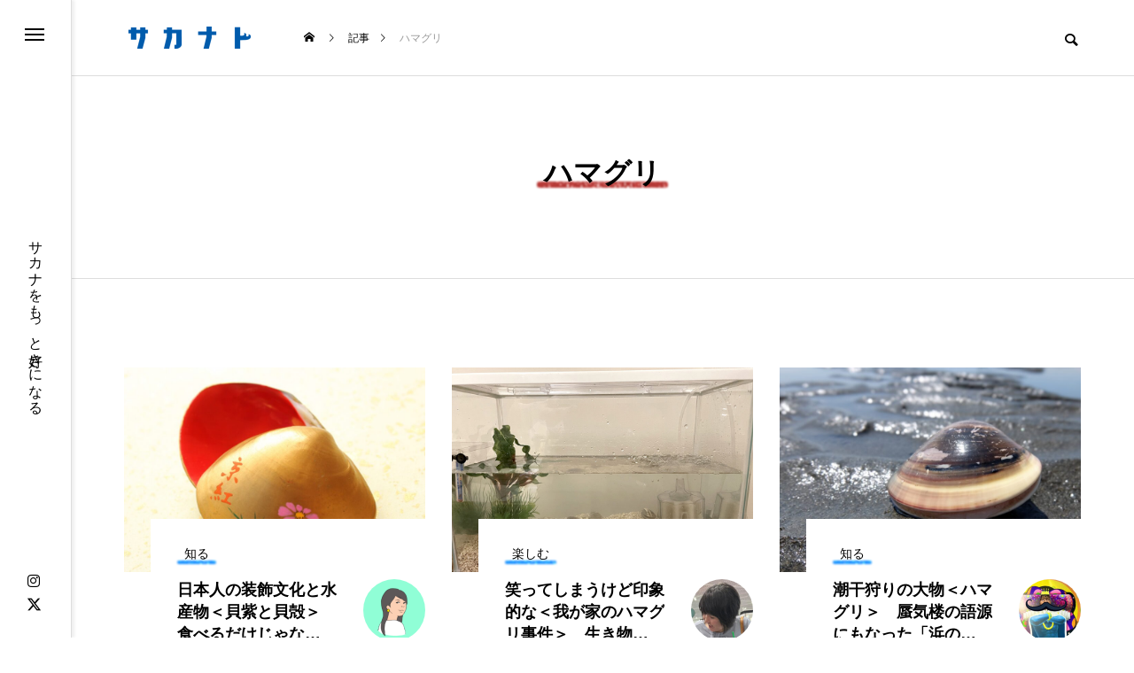

--- FILE ---
content_type: text/html; charset=UTF-8
request_url: https://sakanato.jp/tag/clam/
body_size: 22857
content:
<!DOCTYPE html>
<html class="pc" dir="ltr" lang="ja" prefix="og: https://ogp.me/ns#">
<head>
<meta charset="UTF-8">
<!--[if IE]><meta http-equiv="X-UA-Compatible" content="IE=edge"><![endif]-->
<meta name="viewport" content="width=device-width">
<title>ハマグリ - サカナト</title>
<meta name="description" content="サカナをもっと好きになる">
<link rel="pingback" href="https://sakanato.jp/xmlrpc.php">

		<!-- All in One SEO 4.4.8 - aioseo.com -->
		<meta name="robots" content="max-snippet:-1, max-image-preview:large, max-video-preview:-1" />
		<link rel="canonical" href="https://sakanato.jp/tag/clam/" />
		<meta name="generator" content="All in One SEO (AIOSEO) 4.4.8" />
		<script type="application/ld+json" class="aioseo-schema">
			{"@context":"https:\/\/schema.org","@graph":[{"@type":"BreadcrumbList","@id":"https:\/\/sakanato.jp\/tag\/clam\/#breadcrumblist","itemListElement":[{"@type":"ListItem","@id":"https:\/\/sakanato.jp\/#listItem","position":1,"name":"\u5bb6","item":"https:\/\/sakanato.jp\/","nextItem":"https:\/\/sakanato.jp\/tag\/clam\/#listItem"},{"@type":"ListItem","@id":"https:\/\/sakanato.jp\/tag\/clam\/#listItem","position":2,"name":"\u30cf\u30de\u30b0\u30ea","previousItem":"https:\/\/sakanato.jp\/#listItem"}]},{"@type":"CollectionPage","@id":"https:\/\/sakanato.jp\/tag\/clam\/#collectionpage","url":"https:\/\/sakanato.jp\/tag\/clam\/","name":"\u30cf\u30de\u30b0\u30ea - \u30b5\u30ab\u30ca\u30c8","inLanguage":"ja","isPartOf":{"@id":"https:\/\/sakanato.jp\/#website"},"breadcrumb":{"@id":"https:\/\/sakanato.jp\/tag\/clam\/#breadcrumblist"}},{"@type":"Organization","@id":"https:\/\/sakanato.jp\/#organization","name":"\u30b5\u30ab\u30ca\u30c8","url":"https:\/\/sakanato.jp\/","logo":{"@type":"ImageObject","url":"https:\/\/sakanato.jp\/wp-content\/uploads\/2023\/09\/sakanato300_300_02.jpg","@id":"https:\/\/sakanato.jp\/tag\/clam\/#organizationLogo","width":300,"height":300},"image":{"@id":"https:\/\/sakanato.jp\/#organizationLogo"}},{"@type":"WebSite","@id":"https:\/\/sakanato.jp\/#website","url":"https:\/\/sakanato.jp\/","name":"\u30b5\u30ab\u30ca\u30c8","description":"\u30b5\u30ab\u30ca\u3092\u3082\u3063\u3068\u597d\u304d\u306b\u306a\u308b","inLanguage":"ja","publisher":{"@id":"https:\/\/sakanato.jp\/#organization"}}]}
		</script>
		<!-- All in One SEO -->

<link rel='dns-prefetch' href='//www.googletagmanager.com' />
<link rel='dns-prefetch' href='//pagead2.googlesyndication.com' />
<link rel="alternate" type="application/rss+xml" title="サカナト &raquo; フィード" href="https://sakanato.jp/feed/" />
<link rel="alternate" type="application/rss+xml" title="サカナト &raquo; コメントフィード" href="https://sakanato.jp/comments/feed/" />
<link rel="alternate" type="application/rss+xml" title="サカナト &raquo; ハマグリ タグのフィード" href="https://sakanato.jp/tag/clam/feed/" />
		<!-- This site uses the Google Analytics by MonsterInsights plugin v9.11.1 - Using Analytics tracking - https://www.monsterinsights.com/ -->
		<!-- Note: MonsterInsights is not currently configured on this site. The site owner needs to authenticate with Google Analytics in the MonsterInsights settings panel. -->
					<!-- No tracking code set -->
				<!-- / Google Analytics by MonsterInsights -->
		<style id='wp-img-auto-sizes-contain-inline-css' type='text/css'>
img:is([sizes=auto i],[sizes^="auto," i]){contain-intrinsic-size:3000px 1500px}
/*# sourceURL=wp-img-auto-sizes-contain-inline-css */
</style>
<link rel='stylesheet' id='style-css' href='https://sakanato.jp/wp-content/themes/sakanato/style.css?ver=1.0' type='text/css' media='all' />
<style id='wp-block-library-inline-css' type='text/css'>
:root{--wp-block-synced-color:#7a00df;--wp-block-synced-color--rgb:122,0,223;--wp-bound-block-color:var(--wp-block-synced-color);--wp-editor-canvas-background:#ddd;--wp-admin-theme-color:#007cba;--wp-admin-theme-color--rgb:0,124,186;--wp-admin-theme-color-darker-10:#006ba1;--wp-admin-theme-color-darker-10--rgb:0,107,160.5;--wp-admin-theme-color-darker-20:#005a87;--wp-admin-theme-color-darker-20--rgb:0,90,135;--wp-admin-border-width-focus:2px}@media (min-resolution:192dpi){:root{--wp-admin-border-width-focus:1.5px}}.wp-element-button{cursor:pointer}:root .has-very-light-gray-background-color{background-color:#eee}:root .has-very-dark-gray-background-color{background-color:#313131}:root .has-very-light-gray-color{color:#eee}:root .has-very-dark-gray-color{color:#313131}:root .has-vivid-green-cyan-to-vivid-cyan-blue-gradient-background{background:linear-gradient(135deg,#00d084,#0693e3)}:root .has-purple-crush-gradient-background{background:linear-gradient(135deg,#34e2e4,#4721fb 50%,#ab1dfe)}:root .has-hazy-dawn-gradient-background{background:linear-gradient(135deg,#faaca8,#dad0ec)}:root .has-subdued-olive-gradient-background{background:linear-gradient(135deg,#fafae1,#67a671)}:root .has-atomic-cream-gradient-background{background:linear-gradient(135deg,#fdd79a,#004a59)}:root .has-nightshade-gradient-background{background:linear-gradient(135deg,#330968,#31cdcf)}:root .has-midnight-gradient-background{background:linear-gradient(135deg,#020381,#2874fc)}:root{--wp--preset--font-size--normal:16px;--wp--preset--font-size--huge:42px}.has-regular-font-size{font-size:1em}.has-larger-font-size{font-size:2.625em}.has-normal-font-size{font-size:var(--wp--preset--font-size--normal)}.has-huge-font-size{font-size:var(--wp--preset--font-size--huge)}.has-text-align-center{text-align:center}.has-text-align-left{text-align:left}.has-text-align-right{text-align:right}.has-fit-text{white-space:nowrap!important}#end-resizable-editor-section{display:none}.aligncenter{clear:both}.items-justified-left{justify-content:flex-start}.items-justified-center{justify-content:center}.items-justified-right{justify-content:flex-end}.items-justified-space-between{justify-content:space-between}.screen-reader-text{border:0;clip-path:inset(50%);height:1px;margin:-1px;overflow:hidden;padding:0;position:absolute;width:1px;word-wrap:normal!important}.screen-reader-text:focus{background-color:#ddd;clip-path:none;color:#444;display:block;font-size:1em;height:auto;left:5px;line-height:normal;padding:15px 23px 14px;text-decoration:none;top:5px;width:auto;z-index:100000}html :where(.has-border-color){border-style:solid}html :where([style*=border-top-color]){border-top-style:solid}html :where([style*=border-right-color]){border-right-style:solid}html :where([style*=border-bottom-color]){border-bottom-style:solid}html :where([style*=border-left-color]){border-left-style:solid}html :where([style*=border-width]){border-style:solid}html :where([style*=border-top-width]){border-top-style:solid}html :where([style*=border-right-width]){border-right-style:solid}html :where([style*=border-bottom-width]){border-bottom-style:solid}html :where([style*=border-left-width]){border-left-style:solid}html :where(img[class*=wp-image-]){height:auto;max-width:100%}:where(figure){margin:0 0 1em}html :where(.is-position-sticky){--wp-admin--admin-bar--position-offset:var(--wp-admin--admin-bar--height,0px)}@media screen and (max-width:600px){html :where(.is-position-sticky){--wp-admin--admin-bar--position-offset:0px}}

/*# sourceURL=wp-block-library-inline-css */
</style><style id='global-styles-inline-css' type='text/css'>
:root{--wp--preset--aspect-ratio--square: 1;--wp--preset--aspect-ratio--4-3: 4/3;--wp--preset--aspect-ratio--3-4: 3/4;--wp--preset--aspect-ratio--3-2: 3/2;--wp--preset--aspect-ratio--2-3: 2/3;--wp--preset--aspect-ratio--16-9: 16/9;--wp--preset--aspect-ratio--9-16: 9/16;--wp--preset--color--black: #000000;--wp--preset--color--cyan-bluish-gray: #abb8c3;--wp--preset--color--white: #ffffff;--wp--preset--color--pale-pink: #f78da7;--wp--preset--color--vivid-red: #cf2e2e;--wp--preset--color--luminous-vivid-orange: #ff6900;--wp--preset--color--luminous-vivid-amber: #fcb900;--wp--preset--color--light-green-cyan: #7bdcb5;--wp--preset--color--vivid-green-cyan: #00d084;--wp--preset--color--pale-cyan-blue: #8ed1fc;--wp--preset--color--vivid-cyan-blue: #0693e3;--wp--preset--color--vivid-purple: #9b51e0;--wp--preset--gradient--vivid-cyan-blue-to-vivid-purple: linear-gradient(135deg,rgb(6,147,227) 0%,rgb(155,81,224) 100%);--wp--preset--gradient--light-green-cyan-to-vivid-green-cyan: linear-gradient(135deg,rgb(122,220,180) 0%,rgb(0,208,130) 100%);--wp--preset--gradient--luminous-vivid-amber-to-luminous-vivid-orange: linear-gradient(135deg,rgb(252,185,0) 0%,rgb(255,105,0) 100%);--wp--preset--gradient--luminous-vivid-orange-to-vivid-red: linear-gradient(135deg,rgb(255,105,0) 0%,rgb(207,46,46) 100%);--wp--preset--gradient--very-light-gray-to-cyan-bluish-gray: linear-gradient(135deg,rgb(238,238,238) 0%,rgb(169,184,195) 100%);--wp--preset--gradient--cool-to-warm-spectrum: linear-gradient(135deg,rgb(74,234,220) 0%,rgb(151,120,209) 20%,rgb(207,42,186) 40%,rgb(238,44,130) 60%,rgb(251,105,98) 80%,rgb(254,248,76) 100%);--wp--preset--gradient--blush-light-purple: linear-gradient(135deg,rgb(255,206,236) 0%,rgb(152,150,240) 100%);--wp--preset--gradient--blush-bordeaux: linear-gradient(135deg,rgb(254,205,165) 0%,rgb(254,45,45) 50%,rgb(107,0,62) 100%);--wp--preset--gradient--luminous-dusk: linear-gradient(135deg,rgb(255,203,112) 0%,rgb(199,81,192) 50%,rgb(65,88,208) 100%);--wp--preset--gradient--pale-ocean: linear-gradient(135deg,rgb(255,245,203) 0%,rgb(182,227,212) 50%,rgb(51,167,181) 100%);--wp--preset--gradient--electric-grass: linear-gradient(135deg,rgb(202,248,128) 0%,rgb(113,206,126) 100%);--wp--preset--gradient--midnight: linear-gradient(135deg,rgb(2,3,129) 0%,rgb(40,116,252) 100%);--wp--preset--font-size--small: 13px;--wp--preset--font-size--medium: 20px;--wp--preset--font-size--large: 36px;--wp--preset--font-size--x-large: 42px;--wp--preset--spacing--20: 0.44rem;--wp--preset--spacing--30: 0.67rem;--wp--preset--spacing--40: 1rem;--wp--preset--spacing--50: 1.5rem;--wp--preset--spacing--60: 2.25rem;--wp--preset--spacing--70: 3.38rem;--wp--preset--spacing--80: 5.06rem;--wp--preset--shadow--natural: 6px 6px 9px rgba(0, 0, 0, 0.2);--wp--preset--shadow--deep: 12px 12px 50px rgba(0, 0, 0, 0.4);--wp--preset--shadow--sharp: 6px 6px 0px rgba(0, 0, 0, 0.2);--wp--preset--shadow--outlined: 6px 6px 0px -3px rgb(255, 255, 255), 6px 6px rgb(0, 0, 0);--wp--preset--shadow--crisp: 6px 6px 0px rgb(0, 0, 0);}:where(.is-layout-flex){gap: 0.5em;}:where(.is-layout-grid){gap: 0.5em;}body .is-layout-flex{display: flex;}.is-layout-flex{flex-wrap: wrap;align-items: center;}.is-layout-flex > :is(*, div){margin: 0;}body .is-layout-grid{display: grid;}.is-layout-grid > :is(*, div){margin: 0;}:where(.wp-block-columns.is-layout-flex){gap: 2em;}:where(.wp-block-columns.is-layout-grid){gap: 2em;}:where(.wp-block-post-template.is-layout-flex){gap: 1.25em;}:where(.wp-block-post-template.is-layout-grid){gap: 1.25em;}.has-black-color{color: var(--wp--preset--color--black) !important;}.has-cyan-bluish-gray-color{color: var(--wp--preset--color--cyan-bluish-gray) !important;}.has-white-color{color: var(--wp--preset--color--white) !important;}.has-pale-pink-color{color: var(--wp--preset--color--pale-pink) !important;}.has-vivid-red-color{color: var(--wp--preset--color--vivid-red) !important;}.has-luminous-vivid-orange-color{color: var(--wp--preset--color--luminous-vivid-orange) !important;}.has-luminous-vivid-amber-color{color: var(--wp--preset--color--luminous-vivid-amber) !important;}.has-light-green-cyan-color{color: var(--wp--preset--color--light-green-cyan) !important;}.has-vivid-green-cyan-color{color: var(--wp--preset--color--vivid-green-cyan) !important;}.has-pale-cyan-blue-color{color: var(--wp--preset--color--pale-cyan-blue) !important;}.has-vivid-cyan-blue-color{color: var(--wp--preset--color--vivid-cyan-blue) !important;}.has-vivid-purple-color{color: var(--wp--preset--color--vivid-purple) !important;}.has-black-background-color{background-color: var(--wp--preset--color--black) !important;}.has-cyan-bluish-gray-background-color{background-color: var(--wp--preset--color--cyan-bluish-gray) !important;}.has-white-background-color{background-color: var(--wp--preset--color--white) !important;}.has-pale-pink-background-color{background-color: var(--wp--preset--color--pale-pink) !important;}.has-vivid-red-background-color{background-color: var(--wp--preset--color--vivid-red) !important;}.has-luminous-vivid-orange-background-color{background-color: var(--wp--preset--color--luminous-vivid-orange) !important;}.has-luminous-vivid-amber-background-color{background-color: var(--wp--preset--color--luminous-vivid-amber) !important;}.has-light-green-cyan-background-color{background-color: var(--wp--preset--color--light-green-cyan) !important;}.has-vivid-green-cyan-background-color{background-color: var(--wp--preset--color--vivid-green-cyan) !important;}.has-pale-cyan-blue-background-color{background-color: var(--wp--preset--color--pale-cyan-blue) !important;}.has-vivid-cyan-blue-background-color{background-color: var(--wp--preset--color--vivid-cyan-blue) !important;}.has-vivid-purple-background-color{background-color: var(--wp--preset--color--vivid-purple) !important;}.has-black-border-color{border-color: var(--wp--preset--color--black) !important;}.has-cyan-bluish-gray-border-color{border-color: var(--wp--preset--color--cyan-bluish-gray) !important;}.has-white-border-color{border-color: var(--wp--preset--color--white) !important;}.has-pale-pink-border-color{border-color: var(--wp--preset--color--pale-pink) !important;}.has-vivid-red-border-color{border-color: var(--wp--preset--color--vivid-red) !important;}.has-luminous-vivid-orange-border-color{border-color: var(--wp--preset--color--luminous-vivid-orange) !important;}.has-luminous-vivid-amber-border-color{border-color: var(--wp--preset--color--luminous-vivid-amber) !important;}.has-light-green-cyan-border-color{border-color: var(--wp--preset--color--light-green-cyan) !important;}.has-vivid-green-cyan-border-color{border-color: var(--wp--preset--color--vivid-green-cyan) !important;}.has-pale-cyan-blue-border-color{border-color: var(--wp--preset--color--pale-cyan-blue) !important;}.has-vivid-cyan-blue-border-color{border-color: var(--wp--preset--color--vivid-cyan-blue) !important;}.has-vivid-purple-border-color{border-color: var(--wp--preset--color--vivid-purple) !important;}.has-vivid-cyan-blue-to-vivid-purple-gradient-background{background: var(--wp--preset--gradient--vivid-cyan-blue-to-vivid-purple) !important;}.has-light-green-cyan-to-vivid-green-cyan-gradient-background{background: var(--wp--preset--gradient--light-green-cyan-to-vivid-green-cyan) !important;}.has-luminous-vivid-amber-to-luminous-vivid-orange-gradient-background{background: var(--wp--preset--gradient--luminous-vivid-amber-to-luminous-vivid-orange) !important;}.has-luminous-vivid-orange-to-vivid-red-gradient-background{background: var(--wp--preset--gradient--luminous-vivid-orange-to-vivid-red) !important;}.has-very-light-gray-to-cyan-bluish-gray-gradient-background{background: var(--wp--preset--gradient--very-light-gray-to-cyan-bluish-gray) !important;}.has-cool-to-warm-spectrum-gradient-background{background: var(--wp--preset--gradient--cool-to-warm-spectrum) !important;}.has-blush-light-purple-gradient-background{background: var(--wp--preset--gradient--blush-light-purple) !important;}.has-blush-bordeaux-gradient-background{background: var(--wp--preset--gradient--blush-bordeaux) !important;}.has-luminous-dusk-gradient-background{background: var(--wp--preset--gradient--luminous-dusk) !important;}.has-pale-ocean-gradient-background{background: var(--wp--preset--gradient--pale-ocean) !important;}.has-electric-grass-gradient-background{background: var(--wp--preset--gradient--electric-grass) !important;}.has-midnight-gradient-background{background: var(--wp--preset--gradient--midnight) !important;}.has-small-font-size{font-size: var(--wp--preset--font-size--small) !important;}.has-medium-font-size{font-size: var(--wp--preset--font-size--medium) !important;}.has-large-font-size{font-size: var(--wp--preset--font-size--large) !important;}.has-x-large-font-size{font-size: var(--wp--preset--font-size--x-large) !important;}
/*# sourceURL=global-styles-inline-css */
</style>

<style id='classic-theme-styles-inline-css' type='text/css'>
/*! This file is auto-generated */
.wp-block-button__link{color:#fff;background-color:#32373c;border-radius:9999px;box-shadow:none;text-decoration:none;padding:calc(.667em + 2px) calc(1.333em + 2px);font-size:1.125em}.wp-block-file__button{background:#32373c;color:#fff;text-decoration:none}
/*# sourceURL=/wp-includes/css/classic-themes.min.css */
</style>
<link rel='stylesheet' id='contact-form-7-css' href='https://sakanato.jp/wp-content/plugins/contact-form-7/includes/css/styles.css?ver=6.0.5' type='text/css' media='all' />
<link rel='stylesheet' id='parent-style-css' href='https://sakanato.jp/wp-content/themes/code_tcd090-2/style.css?ver=6.9' type='text/css' media='all' />
<link rel='stylesheet' id='child-style-css' href='https://sakanato.jp/wp-content/themes/sakanato/style.css?ver=6.9' type='text/css' media='all' />
<link rel='stylesheet' id='owl-carousel-css' href='https://sakanato.jp/wp-content/themes/code_tcd090-2/js/owl.carousel.min.css?ver=2.3.4' type='text/css' media='all' />
<script type="text/javascript" src="https://sakanato.jp/wp-includes/js/jquery/jquery.min.js?ver=3.7.1" id="jquery-core-js"></script>
<script type="text/javascript" src="https://sakanato.jp/wp-includes/js/jquery/jquery-migrate.min.js?ver=3.4.1" id="jquery-migrate-js"></script>

<!-- Google アナリティクス スニペット (Site Kit が追加) -->
<script type="text/javascript" src="https://www.googletagmanager.com/gtag/js?id=GT-WVR4PV2" id="google_gtagjs-js" async></script>
<script type="text/javascript" id="google_gtagjs-js-after">
/* <![CDATA[ */
window.dataLayer = window.dataLayer || [];function gtag(){dataLayer.push(arguments);}
gtag('set', 'linker', {"domains":["sakanato.jp"]} );
gtag("js", new Date());
gtag("set", "developer_id.dZTNiMT", true);
gtag("config", "GT-WVR4PV2");
//# sourceURL=google_gtagjs-js-after
/* ]]> */
</script>

<!-- (ここまで) Google アナリティクス スニペット (Site Kit が追加) -->
<link rel="https://api.w.org/" href="https://sakanato.jp/wp-json/" /><link rel="alternate" title="JSON" type="application/json" href="https://sakanato.jp/wp-json/wp/v2/tags/453" /><meta name="generator" content="Site Kit by Google 1.111.1" />
<link rel="stylesheet" href="https://sakanato.jp/wp-content/themes/code_tcd090-2/css/design-plus.css?ver=1.0">
<link rel="stylesheet" href="https://sakanato.jp/wp-content/themes/code_tcd090-2/css/sns-botton.css?ver=1.0">
<link rel="stylesheet" media="screen and (max-width:1201px)" href="https://sakanato.jp/wp-content/themes/code_tcd090-2/css/responsive.css?ver=1.0">
<link rel="stylesheet" media="screen and (max-width:1201px)" href="https://sakanato.jp/wp-content/themes/code_tcd090-2/css/footer-bar.css?ver=1.0">

<script src="https://sakanato.jp/wp-content/themes/code_tcd090-2/js/jquery.easing.1.4.js?ver=1.0"></script>
<script src="https://sakanato.jp/wp-content/themes/code_tcd090-2/js/jscript.js?ver=1.0"></script>
<script src="https://sakanato.jp/wp-content/themes/code_tcd090-2/js/jquery.cookie.min.js?ver=1.0"></script>
<script src="https://sakanato.jp/wp-content/themes/code_tcd090-2/js/comment.js?ver=1.0"></script>
<script src="https://sakanato.jp/wp-content/themes/code_tcd090-2/js/parallax.js?ver=1.0"></script>

<link rel="stylesheet" href="https://sakanato.jp/wp-content/themes/code_tcd090-2/js/simplebar.css?ver=1.0">
<script src="https://sakanato.jp/wp-content/themes/code_tcd090-2/js/simplebar.min.js?ver=1.0"></script>


<script src="https://sakanato.jp/wp-content/themes/code_tcd090-2/js/header_fix.js?ver=1.0"></script>


<style type="text/css">
body { font-size:16px; }
.common_headline { font-size:32px !important; }
@media screen and (max-width:750px) {
  body { font-size:16px; }
  .common_headline { font-size:22px !important; }
}
body, input, textarea { font-family: Arial, "Hiragino Sans", "ヒラギノ角ゴ ProN", "Hiragino Kaku Gothic ProN", "游ゴシック", YuGothic, "メイリオ", Meiryo, sans-serif; }

.rich_font, .p-vertical { font-family: Arial, "Hiragino Sans", "ヒラギノ角ゴ ProN", "Hiragino Kaku Gothic ProN", "游ゴシック", YuGothic, "メイリオ", Meiryo, sans-serif; font-weight:600; }

.rich_font_type1 { font-family: Arial, "ヒラギノ角ゴ ProN W3", "Hiragino Kaku Gothic ProN", "メイリオ", Meiryo, sans-serif; font-weight:600; }
.rich_font_type2 { font-family: Arial, "Hiragino Sans", "ヒラギノ角ゴ ProN", "Hiragino Kaku Gothic ProN", "游ゴシック", YuGothic, "メイリオ", Meiryo, sans-serif; font-weight:600; }
.rich_font_type3 { font-family: "Times New Roman" , "游明朝" , "Yu Mincho" , "游明朝体" , "YuMincho" , "ヒラギノ明朝 Pro W3" , "Hiragino Mincho Pro" , "HiraMinProN-W3" , "HGS明朝E" , "ＭＳ Ｐ明朝" , "MS PMincho" , serif; font-weight:600; }

.mobile body #header { background:rgba(255,255,255,1); }
.mobile body.home #header { background:none; }
.mobile body.header_fix_mobile #header, .mobile body.home.header_fix_mobile #header { background:rgba(255,255,255,1); }
.mobile body.header_fix_mobile #header:hover { background:rgba(255,255,255,1) !important; }
#header_logo .logo_text { font-size:32px; }
#footer_logo .logo_text { font-size:32px; }
@media screen and (max-width:1201px) {
  #header_logo .logo_text { font-size:24px; }
  #footer_logo .logo_text { font-size:24px; }
}
#mega_menu, body.side_menu_type2 #side_menu:after { background:rgba(0,0,0,0.6); }
#side_menu_content { background:#262626; }
#side_menu > .sub-menu { background:#2d2d2d; }
#side_menu > .sub-menu .sub-menu { background:rgba(0,0,0,0.2); }
#side_menu a { color:#ffffff; }
#side_menu a:hover { color:#6495ed; }
#side_menu .menu-item-has-children:after, #side_menu .menu-item-has-children:before { background-color:#ffffff; }
#side_menu .menu-item-has-children:hover:after, #side_menu .menu-item-has-children:hover:before { background-color:#6495ed; }
#mega_category .category_name { font-size:26px; }
#mega_category .title { font-size:18px; }
.mobile #header, .mobile body.single.header_fix #header  { }
.mobile #header:hover {  }
#drawer_menu { color:#ffffff; background:#000000; }
#drawer_menu a { color:#ffffff; }
#drawer_menu a:hover { }
#mobile_menu a { color:#ffffff; border-color:#444444; }
#mobile_menu li li a { background:#333333; }
#mobile_menu a:hover, #drawer_menu .close_button:hover, #mobile_menu .child_menu_button:hover { color:#ffffff; background:#444444; }
#mobile_menu .child_menu_button .icon:before, #mobile_menu .child_menu_button:hover .icon:before { color:#ffffff; }
.author_profile .avatar_area img, .animate_image img, .animate_background .image {
  width:100%; height:auto; will-change:transform;
  -webkit-transition: transform  0.5s ease;
  transition: transform  0.5s ease;
}
.author_profile a.avatar:hover img, .animate_image:hover img, .animate_background:hover .image {
  -webkit-transform: scale(1.2);
  transform: scale(1.2);
}


a { color:#000; }

#blog_total_num .num { color:#6495ed; }
#page_header .catch span:after, #author_page_header .name:after, #author_list .name:after, .post_carousel .author_list .name:after, #page_header.simple .catch:after, .post_carousel .category:after, .cat-item a:after, #author_post li a span:after, .author_profile .tab li:hover, .toc_widget_wrap.styled .toc_link:after,
  .cb_featured .button_list .item:hover, .author_profile .tab li a:hover, #p_readmore .button:hover, .c-pw__btn:hover, #comment_tab li a:hover, #submit_comment:hover, #cancel_comment_reply a:hover,
    #wp-calendar #prev a:hover, #wp-calendar #next a:hover, #wp-calendar td a:hover, #comment_tab li a:hover, #return_top a:hover
      { background-color:#6495ed; }

.page_navi a:hover, #post_pagination a:hover, #comment_textarea textarea:focus, .c-pw__box-input:focus
  { border-color:#6495ed; }

a:hover, #mega_category .title a:hover, #mega_category a:hover .name, #header_slider .post_item .title a:hover, #footer_top a:hover, #footer_social_link li a:hover:before, #next_prev_post a:hover, .single_copy_title_url_btn:hover,
  .cb_category_post .title a:hover, .cb_trend .post_list.type2 .name:hover, #header_content_post_list .item .title a:hover, #header_content_post_list .item .name:hover,
    .tcdw_search_box_widget .search_area .search_button:hover:before, #single_author_title_area .author_link li a:hover:before, .author_profile a:hover, #post_meta_bottom a:hover, .cardlink_title a:hover,
      .comment a:hover, .comment_form_wrapper a:hover, #mega_menu_mobile_global_menu li a:hover, #tcd_toc.styled .toc_link:hover, .tcd_toc_widget.no_underline .toc_widget_wrap.styled .toc_link:hover, .rank_headline .headline:hover
        { color:#6495ed; }
@media screen and (max-width:750px) {
  #author_post li a:hover, .category_list_widget li a:hover { color:#6495ed !important; }
}
.post_content a, .custom-html-widget a { color:#000000; }
.post_content a:hover, .custom-html-widget a:hover { color:#6495ed; }

.cat_id1_text_link:hover { color:#b43936 !important; }
.cat_id1:after, .cat-item-1 a:after { background-color:#b43936 !important; }
.cat_id2_text_link:hover { color:#1e90ff !important; }
.cat_id2:after, .cat-item-2 a:after { background-color:#1e90ff !important; }
.cat_id3_text_link:hover { color:#1e90ff !important; }
.cat_id3:after, .cat-item-3 a:after { background-color:#1e90ff !important; }
.cat_id4_text_link:hover { color:#1e90ff !important; }
.cat_id4:after, .cat-item-4 a:after { background-color:#1e90ff !important; }
.cat_id5_text_link:hover { color:#1e90ff !important; }
.cat_id5:after, .cat-item-5 a:after { background-color:#1e90ff !important; }
.styled_h2 {
  font-size:26px !important; text-align:left; color:#ffffff; background:#000000;  border-top:0px solid #dddddd;
  border-bottom:0px solid #dddddd;
  border-left:0px solid #dddddd;
  border-right:0px solid #dddddd;
  padding:15px 15px 15px 15px !important;
  margin:0px 0px 30px !important;
}
.styled_h3 {
  font-size:22px !important; text-align:left; color:#000000;   border-top:0px solid #dddddd;
  border-bottom:0px solid #dddddd;
  border-left:2px solid #000000;
  border-right:0px solid #dddddd;
  padding:6px 0px 6px 16px !important;
  margin:0px 0px 30px !important;
}
.styled_h4 {
  font-size:18px !important; text-align:left; color:#000000;   border-top:0px solid #dddddd;
  border-bottom:1px solid #dddddd;
  border-left:0px solid #dddddd;
  border-right:0px solid #dddddd;
  padding:3px 0px 3px 20px !important;
  margin:0px 0px 30px !important;
}
.styled_h5 {
  font-size:14px !important; text-align:left; color:#000000;   border-top:0px solid #dddddd;
  border-bottom:1px solid #dddddd;
  border-left:0px solid #dddddd;
  border-right:0px solid #dddddd;
  padding:3px 0px 3px 24px !important;
  margin:0px 0px 30px !important;
}
@media screen and (max-width:750px) {
  .styled_h2 { font-size:16px !important; margin:0px 0px 20px !important; }
  .styled_h3 { font-size:16px !important; margin:0px 0px 20px !important; }
  .styled_h4 { font-size:15px !important; margin:0px 0px 20px !important; }
  .styled_h5 { font-size:13px !important; margin:0px 0px 20px !important; }
}
.q_custom_button1 {
  color:#ffffff !important;
  border-color:rgba(83,83,83,1);
}
.q_custom_button1.animation_type1 { background:#535353; }
.q_custom_button1:hover, .q_custom_button1:focus {
  color:#ffffff !important;
  border-color:rgba(125,125,125,1);
}
.q_custom_button1.animation_type1:hover { background:#7d7d7d; }
.q_custom_button1:before { background:#7d7d7d; }
.q_custom_button2 {
  color:#ffffff !important;
  border-color:rgba(83,83,83,1);
}
.q_custom_button2.animation_type1 { background:#535353; }
.q_custom_button2:hover, .q_custom_button2:focus {
  color:#ffffff !important;
  border-color:rgba(125,125,125,1);
}
.q_custom_button2.animation_type1:hover { background:#7d7d7d; }
.q_custom_button2:before { background:#7d7d7d; }
.q_custom_button3 {
  color:#ffffff !important;
  border-color:rgba(83,83,83,1);
}
.q_custom_button3.animation_type1 { background:#535353; }
.q_custom_button3:hover, .q_custom_button3:focus {
  color:#ffffff !important;
  border-color:rgba(125,125,125,1);
}
.q_custom_button3.animation_type1:hover { background:#7d7d7d; }
.q_custom_button3:before { background:#7d7d7d; }
.speech_balloon_left1 .speach_balloon_text { background-color: #ffdfdf; border-color: #ffdfdf; color: #000000 }
.speech_balloon_left1 .speach_balloon_text::before { border-right-color: #ffdfdf }
.speech_balloon_left1 .speach_balloon_text::after { border-right-color: #ffdfdf }
.speech_balloon_left2 .speach_balloon_text { background-color: #ffffff; border-color: #ff5353; color: #000000 }
.speech_balloon_left2 .speach_balloon_text::before { border-right-color: #ff5353 }
.speech_balloon_left2 .speach_balloon_text::after { border-right-color: #ffffff }
.speech_balloon_right1 .speach_balloon_text { background-color: #ccf4ff; border-color: #ccf4ff; color: #000000 }
.speech_balloon_right1 .speach_balloon_text::before { border-left-color: #ccf4ff }
.speech_balloon_right1 .speach_balloon_text::after { border-left-color: #ccf4ff }
.speech_balloon_right2 .speach_balloon_text { background-color: #ffffff; border-color: #0789b5; color: #000000 }
.speech_balloon_right2 .speach_balloon_text::before { border-left-color: #0789b5 }
.speech_balloon_right2 .speach_balloon_text::after { border-left-color: #ffffff }
.qt_google_map .pb_googlemap_custom-overlay-inner { background:#000000; color:#ffffff; }
.qt_google_map .pb_googlemap_custom-overlay-inner::after { border-color:#000000 transparent transparent transparent; }
</style>

<style id="current-page-style" type="text/css">
.owl-carousel .title { font-size:18px !important; }
.blog_list .title { font-size:18px; }
@media screen and (max-width:750px) {
  .owl-carousel .title { font-size:16px !important; }
  .blog_list .title { font-size:16px; }
}
#page_header .overlay { background-color:rgba(0,0,0,0.3); }
#page_header .catch span:after { background-color:#b43936; }
</style>

<script type="text/javascript">
jQuery(document).ready(function($){

  if ($('#side_menu').length) {

    $('#side_menu_button').click(function() {
      $('html').toggleClass("open_side_menu");
      return false;
    });

    $('#mega_menu .close_button').click(function() {
      $('html').toggleClass("open_side_menu");
    });
    $('#mega_menu .mobile_close_button').click(function() {
      $('html').toggleClass("open_menu");
    });

    new SimpleBar($('#mega_menu')[0]);

    if ($('#mega_menu_mobile_global_menu').length) {
      new SimpleBar($('#mega_menu_mobile_global_menu')[0]);
    };


    if ($('#mega_category').length) {
      $('#mega_category .post_list').owlCarousel({
        autoplay: true,
        autoplayHoverPause: true,
        autoplayTimeout: 5000,
        autoplaySpeed: 700,
        autoWidth: false,
        dots: false,
        touchDrag: true,
        mouseDrag: true,
        nav: true,
        navText: ['&#xe94b', '&#xe94a'],
        item: 3,
        responsive : {
          0 : { margin: 15,
        loop: true,
        },
          950 : { margin: 30,
        loop: true,
        },
        }
      });
    };

  };

});
</script>
<script type="text/javascript">
jQuery(document).ready(function($){
  if ($('.post_carousel_type1').length){
    $('.post_carousel_type1').on('initialized.owl.carousel',function() {
      var win_width = $(window).width();
      if (window.matchMedia('(min-width: 2020px)').matches) {
        var item_width = (win_width - 200) / 5 - 24;
      } else if (window.matchMedia('(min-width: 1620px)').matches) {
        var item_width = (win_width - 200) / 4 - 22.5;
      } else if (window.matchMedia('(min-width: 1201px)').matches) {
        var item_width = (win_width - 200) / 3 - 20;
      } else if (window.matchMedia('(min-width: 950px)').matches) {
        var item_width = (win_width - 60) / 3 - 20;
      } else if (window.matchMedia('(min-width: 650px)').matches) {
        var item_width = (win_width - 60) / 2 - 15;
      } else {
        var item_width = win_width - 40;
      }
      $('.post_carousel_type1 .item').css('width', item_width);
    });
    $('.post_carousel_type1').owlCarousel({
      autoplay: true,
      autoplayHoverPause: true,
      autoplayTimeout: 5000,
      autoplaySpeed: 700,
      autoWidth: true,
      center: true,
      dots: false,
      touchDrag: true,
      mouseDrag: true,
      nav: true,
      navText: ['&#xe94b', '&#xe94a'],
      responsive : {
        0 : { loop : true, items: 1, margin: 20},
        650 : { loop : true, items:2, margin: 30},
        950 : { loop : true, items:3, margin: 30},
      }
    });
  }
});
(function($) {
  $(window).on('load resize', function(){
    var win_width = $(window).width();
    if (window.matchMedia('(min-width: 2020px)').matches) {
      var item_width = (win_width - 200) / 5 - 24;
    } else if (window.matchMedia('(min-width: 1620px)').matches) {
      var item_width = (win_width - 200) / 4 - 22.5;
    } else if (window.matchMedia('(min-width: 1201px)').matches) {
      var item_width = (win_width - 200) / 3 - 20;
    } else if (window.matchMedia('(min-width: 950px)').matches) {
      var item_width = (win_width - 60) / 3 - 20;
    } else if (window.matchMedia('(min-width: 650px)').matches) {
      var item_width = (win_width - 60) / 2 - 15;
    } else {
      var item_width = win_width - 40;
    }
    $('.post_carousel_type1 .item').css('width', item_width);
    $('.post_carousel_type1').trigger('refresh.owl.carousel');
  });
})(jQuery);
</script>
<script>
jQuery(function($){
	var $blog_archive = $('#blog_archive');
	if ($blog_archive.length) {
		$blog_archive.on('click', '.page_navi a.page-numbers', function() {
			if ($blog_archive.hasClass('loading')) return false;

			var self = this;
			var $blog_list = $blog_archive.find('.blog_list');
			var $page_navi = $blog_archive.find('.page_navi');

			$blog_archive.addClass('loading');

			// ajax
			$.ajax({
				url: this.href,
				type: 'GET',
				dataType: 'html'
			}).success(function(data, textStatus, XMLHttpRequest) {
				$blog_archive.removeClass('loading');

				var $data_blog_archive = $($.parseHTML(data)).find('#blog_archive');
				if ($data_blog_archive.length) {
					// html replace
					$blog_list.html($data_blog_archive.find('.blog_list').html());
					$page_navi.html($data_blog_archive.find('.page_navi').html());

					// scroll and trigger
					var st = $blog_list.offset().top || 0;
					if (st) {
						if (window.innerWidth > 1200) {
							st -= 155;
						} else {
							st -= 98;
						}
					}
					$(window).scrollTop(st).trigger('scroll');
				} else {
					console.log('ajax data error');
				}
			}).error(function(XMLHttpRequest, textStatus, errorThrown) {
				$blog_archive.removeClass('loading');
				console.log('ajax error');
			});

			return false;
		});
	}
});
</script>

<style type="text/css">
.p-footer-cta--1.footer_cta_type1 { background:rgba(0,0,0,1); }
.p-footer-cta--1.footer_cta_type1 .catch { color:#ffffff; }
.p-footer-cta--1.footer_cta_type1 #js-footer-cta__btn { color:#ffffff; background:#e0d100; }
.p-footer-cta--1.footer_cta_type1 #js-footer-cta__btn:hover { color:#ffffff; background:#e0d100; }
.p-footer-cta--1.footer_cta_type1 #js-footer-cta__close:before { color:#ffffff; }
.p-footer-cta--1.footer_cta_type1 #js-footer-cta__close:hover:before { color:#cccccc; }
@media only screen and (max-width: 750px) {
  .p-footer-cta--1.footer_cta_type1 #js-footer-cta__btn:after { color:#ffffff; }
  .p-footer-cta--1.footer_cta_type1 #js-footer-cta__btn:hover:after { color:#cccccc; }
}
.p-footer-cta--2.footer_cta_type2 { background:rgba(255,255,255,1); border-top:1px solid rgba(221,221,221,1); }
.p-footer-cta--2.footer_cta_type2 .catch { color:#262626; }
.p-footer-cta--2.footer_cta_type2 #js-footer-cta__btn { color:#ffffff; background:#1e90ff; }
.p-footer-cta--2.footer_cta_type2 #js-footer-cta__btn:hover { color:#ffffff; background:#1e90ff; }
.p-footer-cta--2.footer_cta_type2 #js-footer-cta__close:before { color:#aaaaaa; }
.p-footer-cta--2.footer_cta_type2 #js-footer-cta__close:hover:before { color:#cccccc; }
@media only screen and (max-width: 750px) {
  .p-footer-cta--2.footer_cta_type2 #js-footer-cta__btn:after { color:#aaaaaa; }
  .p-footer-cta--2.footer_cta_type2 #js-footer-cta__btn:hover:after { color:#cccccc; }
}
.p-footer-cta--3.footer_cta_type3 { background:rgba(255,255,255,1); border-top:1px solid rgba(221,221,221,1); }
#js-footer-cta.p-footer-cta--3.footer_cta_type3 .overlay{ background:#000000;opacity:0.2; }
.p-footer-cta--3.footer_cta_type3 .catch { color:#ffffff; }
.p-footer-cta--3.footer_cta_type3 #js-footer-cta__btn { color:#000000; background:#ffffff; }
.p-footer-cta--3.footer_cta_type3 #js-footer-cta__btn:hover { color:#666666; background:#ffffff; }
.p-footer-cta--3.footer_cta_type3 #js-footer-cta__close:before { color:#aaaaaa; }
.p-footer-cta--3.footer_cta_type3 #js-footer-cta__close:hover:before { color:#cccccc; }
.p-footer-cta--3.footer_cta_type3 .image_wrap { -webkit-transform: skew(0deg); transform: skew(0deg); -webkit-transform-origin: bottom right; transform-origin: bottom right; }
.p-footer-cta--3.footer_cta_type3 .image_wrap_inner { -webkit-transform: skew(-0deg); transform: skew(-0deg); -webkit-transform-origin: bottom right; transform-origin: bottom right; }
@media only screen and (max-width: 750px) {
  .p-footer-cta--3.footer_cta_type3 #js-footer-cta__btn:after { color:#aaaaaa; }
  .p-footer-cta--3.footer_cta_type3 #js-footer-cta__btn:hover:after { color:#cccccc; }
  .p-footer-cta--3.footer_cta_type3 .image_wrap { -webkit-transform: skew(0deg); transform: skew(0deg); }
  .p-footer-cta--3.footer_cta_type3 .image_wrap_inner { -webkit-transform: skew(0deg); transform: skew(0deg); }
}
</style>


<!-- Google AdSense スニペット (Site Kit が追加) -->
<meta name="google-adsense-platform-account" content="ca-host-pub-2644536267352236">
<meta name="google-adsense-platform-domain" content="sitekit.withgoogle.com">
<!-- (ここまで) Google AdSense スニペット (Site Kit が追加) -->
<noscript><style>.lazyload[data-src]{display:none !important;}</style></noscript><style>.lazyload{background-image:none !important;}.lazyload:before{background-image:none !important;}</style>
<!-- Google AdSense スニペット (Site Kit が追加) -->
<script type="text/javascript" async="async" src="https://pagead2.googlesyndication.com/pagead/js/adsbygoogle.js?client=ca-pub-4043747242107647&amp;host=ca-host-pub-2644536267352236" crossorigin="anonymous"></script>

<!-- (ここまで) Google AdSense スニペット (Site Kit が追加) -->
<link rel="icon" href="https://sakanato.jp/wp-content/uploads/2023/10/cropped-sakanato512_512_01-32x32.png" sizes="32x32" />
<link rel="icon" href="https://sakanato.jp/wp-content/uploads/2023/10/cropped-sakanato512_512_01-192x192.png" sizes="192x192" />
<link rel="apple-touch-icon" href="https://sakanato.jp/wp-content/uploads/2023/10/cropped-sakanato512_512_01-180x180.png" />
<meta name="msapplication-TileImage" content="https://sakanato.jp/wp-content/uploads/2023/10/cropped-sakanato512_512_01-270x270.png" />
</head>
<body id="body" class="archive tag tag-clam tag-453 wp-embed-responsive wp-theme-code_tcd090-2 wp-child-theme-sakanato no_page_nav use_header_fix use_mobile_header_fix side_menu_type1">

  <div id="side_menu" class="side_menu_type1">
  <div id="side_menu_button">
   <a href="#"><span></span><span></span><span></span></a>
  </div>
      <p id="site_desc">サカナをもっと好きになる</p>
      <ul id="side_sns" class="sns_button_list clearfix color_type1">
   <li class="insta"><a href="https://www.instagram.com/sakanato_/" rel="nofollow noopener" target="_blank" title="Instagram"><span>Instagram</span></a></li>      <li class="twitter"><a href="https://twitter.com/sakanato_" rel="nofollow noopener" target="_blank" title="X"><span>X</span></a></li>                 </ul>
   </div><!-- END #side_menu -->
  <div id="mega_menu">
  <div id="mega_menu_mobile_header">
   <div id="mega_menu_mobile_header_top">
    <div class="mobile_close_button"></div>
   </div>
      <div id="mega_menu_mobile_global_menu">
    <nav>
     <ul id="menu-%e3%83%a1%e3%82%a4%e3%83%b3%e3%83%a1%e3%83%8b%e3%83%a5%e3%83%bc" class="menu"><li id="menu-item-74" class="menu-item menu-item-type-taxonomy menu-item-object-category menu-item-74 "><a href="https://sakanato.jp/category/knowledge/">知る</a></li>
<li id="menu-item-73" class="menu-item menu-item-type-taxonomy menu-item-object-category menu-item-73 "><a href="https://sakanato.jp/category/eat/">食べる</a></li>
<li id="menu-item-539" class="menu-item menu-item-type-taxonomy menu-item-object-category menu-item-539 "><a href="https://sakanato.jp/category/hobby/">楽しむ</a></li>
<li id="menu-item-538" class="menu-item menu-item-type-taxonomy menu-item-object-category menu-item-538 "><a href="https://sakanato.jp/category/creation/">創る</a></li>
</ul>    </nav>
   </div>
     </div>
  <div class="close_button"></div>
  <div id="mega_menu_inner">


      <div id="mega_category" class="mega_content">
    <div class="headline_area">
     <h3 class="headline common_headline rich_font_type2"><span>注目記事</span></h3>
          <p class="desc">サカナを知ろう</p>
         </div>
    <div class="post_list_wrap">
     <div class="post_list owl-carousel">
            <article class="item">
       <h3 class="category_name"><a style="color:#b43936;" href="https://sakanato.jp/category/news/">ニュース</a></h3>
       <a class="image_link animate_background" href="https://sakanato.jp/28208/">
        <div class="image_wrap">
         <div class="image lazyload" style="background: no-repeat center center; background-size:cover;" data-back="https://sakanato.jp/wp-content/uploads/2026/01/4254084_m-794x540.jpg"></div>
        </div>
       </a>
       <div class="content ">
        <div class="title_area">
         <h4 class="title"><a href="https://sakanato.jp/28208/"><span>沖縄本島からベラ科の新種＜コウハクカザリアカボウ＞発見　命名の由来は「紅白の尾びれ」？</span></a></h4>
                  <a class="author" href="https://sakanato.jp/author/sakanato_editorial/">
          <div class="avatar_area animate_image"><img alt='サカナト編集部' src="[data-uri]" class="avatar avatar-140 photo lazyload" height='140' width='140' data-src="https://sakanato.jp/wp-content/uploads/2023/09/sakanato300_300_02-140x140.jpg" decoding="async" data-eio-rwidth="140" data-eio-rheight="140" /><noscript><img alt='サカナト編集部' src='https://sakanato.jp/wp-content/uploads/2023/09/sakanato300_300_02-140x140.jpg' class='avatar avatar-140 photo' height='140' width='140' data-eio="l" /></noscript></div>
          <div class="name">サカナト編集部</div>
         </a>
                 </div>
                <time class="date entry-date updated" datetime="2026-01-19T16:46:54+09:00">2026.01.20</time>
               </div>
      </article>
            <article class="item">
       <h3 class="category_name"><a style="color:#1e90ff;" href="https://sakanato.jp/category/eat/">食べる</a></h3>
       <a class="image_link animate_background" href="https://sakanato.jp/28202/">
        <div class="image_wrap">
         <div class="image lazyload" style="background: no-repeat center center; background-size:cover;" data-back="https://sakanato.jp/wp-content/uploads/2026/01/IMG_3774-794x540.jpeg"></div>
        </div>
       </a>
       <div class="content ">
        <div class="title_area">
         <h4 class="title"><a href="https://sakanato.jp/28202/"><span>真っ黒な塩辛！ 富山の郷土グルメ＜イカの黒作り＞は見た目のインパクト抜群　ご飯やお酒が進む味？</span></a></h4>
                  <a class="author" href="https://sakanato.jp/author/imura-shiori/">
          <div class="avatar_area animate_image"><img alt='井村詩織' src="[data-uri]" class="avatar avatar-140 photo lazyload" height='140' width='140' data-src="https://sakanato.jp/wp-content/uploads/2025/09/ffbf8940dfd736306f1683525a9aa23e-140x140.jpg" decoding="async" data-eio-rwidth="140" data-eio-rheight="140" /><noscript><img alt='井村詩織' src='https://sakanato.jp/wp-content/uploads/2025/09/ffbf8940dfd736306f1683525a9aa23e-140x140.jpg' class='avatar avatar-140 photo' height='140' width='140' data-eio="l" /></noscript></div>
          <div class="name">井村詩織</div>
         </a>
                 </div>
                <time class="date entry-date updated" datetime="2026-01-19T17:51:57+09:00">2026.01.21</time>
               </div>
      </article>
            <article class="item">
       <h3 class="category_name"><a style="color:#1e90ff;" href="https://sakanato.jp/category/creation/">創る</a></h3>
       <a class="image_link animate_background" href="https://sakanato.jp/21297/">
        <div class="image_wrap">
         <div class="image lazyload" style="background: no-repeat center center; background-size:cover;" data-back="https://sakanato.jp/wp-content/uploads/2025/07/IMG_0524-794x540.jpeg"></div>
        </div>
       </a>
       <div class="content ">
        <div class="title_area">
         <h4 class="title"><a href="https://sakanato.jp/21297/"><span>サカナの本屋を水族館に？　ガラスを水生生物で埋め尽くす企画を実施してみた</span></a></h4>
                  <a class="author" href="https://sakanato.jp/author/sakanato_editorial/">
          <div class="avatar_area animate_image"><img alt='サカナト編集部' src="[data-uri]" class="avatar avatar-140 photo lazyload" height='140' width='140' data-src="https://sakanato.jp/wp-content/uploads/2023/09/sakanato300_300_02-140x140.jpg" decoding="async" data-eio-rwidth="140" data-eio-rheight="140" /><noscript><img alt='サカナト編集部' src='https://sakanato.jp/wp-content/uploads/2023/09/sakanato300_300_02-140x140.jpg' class='avatar avatar-140 photo' height='140' width='140' data-eio="l" /></noscript></div>
          <div class="name">サカナト編集部</div>
         </a>
                 </div>
                <time class="date entry-date updated" datetime="2025-08-22T19:23:17+09:00">2025.08.22</time>
               </div>
      </article>
            <article class="item">
       <h3 class="category_name"><a style="color:#1e90ff;" href="https://sakanato.jp/category/hobby/">楽しむ</a></h3>
       <a class="image_link animate_background" href="https://sakanato.jp/28160/">
        <div class="image_wrap">
         <div class="image lazyload" style="background: no-repeat center center; background-size:cover;" data-back="https://sakanato.jp/wp-content/uploads/2026/01/image8-1-794x540.jpg"></div>
        </div>
       </a>
       <div class="content ">
        <div class="title_area">
         <h4 class="title"><a href="https://sakanato.jp/28160/"><span>東海地方に生息する淡水魚＜トウカイコガタスジシマドジョウ＞の魅力　飼育は意外にも容易？</span></a></h4>
                  <a class="author" href="https://sakanato.jp/author/shiina-masato/">
          <div class="avatar_area animate_image"><img alt='椎名まさと' src="[data-uri]" class="avatar avatar-140 photo lazyload" height='140' width='140' data-src="https://sakanato.jp/wp-content/uploads/2024/04/shiinasan-and-nyukajika-2020-ms-140x140.jpg" decoding="async" data-eio-rwidth="140" data-eio-rheight="140" /><noscript><img alt='椎名まさと' src='https://sakanato.jp/wp-content/uploads/2024/04/shiinasan-and-nyukajika-2020-ms-140x140.jpg' class='avatar avatar-140 photo' height='140' width='140' data-eio="l" /></noscript></div>
          <div class="name">椎名まさと</div>
         </a>
                 </div>
                <time class="date entry-date updated" datetime="2026-01-19T16:45:58+09:00">2026.01.21</time>
               </div>
      </article>
            <article class="item">
       <h3 class="category_name"><a style="color:#1e90ff;" href="https://sakanato.jp/category/knowledge/">知る</a></h3>
       <a class="image_link animate_background" href="https://sakanato.jp/25658/">
        <div class="image_wrap">
         <div class="image lazyload" style="background: no-repeat center center; background-size:cover;" data-back="https://sakanato.jp/wp-content/uploads/2025/11/image2-5-794x540.jpg"></div>
        </div>
       </a>
       <div class="content ">
        <div class="title_area">
         <h4 class="title"><a href="https://sakanato.jp/25658/"><span>日本に移入された中国の＜四大家魚＞　アオウオ・ソウギョ・ハクレン・コクレンの現在</span></a></h4>
                  <a class="author" href="https://sakanato.jp/author/nukada-yoshiyuki/">
          <div class="avatar_area animate_image"><img alt='額田善之' src="[data-uri]" class="avatar avatar-140 photo lazyload" height='140' width='140' data-src="https://sakanato.jp/wp-content/uploads/2025/05/ae362bc2c58b17a6102e34d96b785c22-140x140.jpg" decoding="async" data-eio-rwidth="140" data-eio-rheight="140" /><noscript><img alt='額田善之' src='https://sakanato.jp/wp-content/uploads/2025/05/ae362bc2c58b17a6102e34d96b785c22-140x140.jpg' class='avatar avatar-140 photo' height='140' width='140' data-eio="l" /></noscript></div>
          <div class="name">額田善之</div>
         </a>
                 </div>
                <time class="date entry-date updated" datetime="2026-01-20T12:05:40+09:00">2026.01.21</time>
               </div>
      </article>
           </div><!-- END .post_list -->
    </div><!-- END .post_list_wrap -->
   </div><!-- END #mega_category -->
   
      <div id="mega_tag" class="mega_content">
    <div class="headline_area">
     <h3 class="headline common_headline rich_font_type2"><span>キーワードから探す</span></h3>
         </div>
        <div class="tag_list">
     <ul>
            <li><a href="https://sakanato.jp/tag/uminomorisuizokukan/">うみの杜水族館</a></li>
            <li><a href="https://sakanato.jp/tag/miyajimarine-miyajimasuizokukan/">みやじマリン宮島水族館</a></li>
            <li><a href="https://sakanato.jp/tag/aigo/">アイゴ</a></li>
            <li><a href="https://sakanato.jp/tag/ainame/">アイナメ</a></li>
            <li><a href="https://sakanato.jp/tag/aouo/">アオウオ</a></li>
            <li><a href="https://sakanato.jp/tag/aozame/">アオザメ</a></li>
            <li><a href="https://sakanato.jp/tag/aoriika/">アオリイカ</a></li>
            <li><a href="https://sakanato.jp/tag/akaaji/">アカアジ</a></li>
            <li><a href="https://sakanato.jp/tag/%e3%82%a2%e3%82%ab%e3%82%ab%e3%82%b5%e3%82%b4/">アカカサゴ</a></li>
            <li><a href="https://sakanato.jp/tag/akakurage/">アカクラゲ</a></li>
            <li><a href="https://sakanato.jp/tag/%e3%82%a2%e3%82%ab%e3%82%b6/">アカザ</a></li>
            <li><a href="https://sakanato.jp/tag/akahata/">アカハタ</a></li>
            <li><a href="https://sakanato.jp/tag/akamutsu/">アカムツ</a></li>
            <li><a href="https://sakanato.jp/tag/akame/">アカメ</a></li>
            <li><a href="https://sakanato.jp/tag/aquarium-2/">アクアリウム</a></li>
            <li><a href="https://sakanato.jp/tag/%e3%82%a2%e3%82%b5%e3%83%92%e3%82%ac%e3%83%8b/">アサヒガニ</a></li>
            <li><a href="https://sakanato.jp/tag/ashika/">アシカ</a></li>
            <li><a href="https://sakanato.jp/tag/aji/">アジ</a></li>
            <li><a href="https://sakanato.jp/tag/anago/">アナゴ</a></li>
            <li><a href="https://sakanato.jp/tag/aburatsunozame/">アブラツノザメ</a></li>
            <li><a href="https://sakanato.jp/tag/aburabote/">アブラボテ</a></li>
            <li><a href="https://sakanato.jp/tag/amagaeru/">アマガエル</a></li>
            <li><a href="https://sakanato.jp/tag/amago/">アマゴ</a></li>
            <li><a href="https://sakanato.jp/tag/amadai/">アマダイ</a></li>
            <li><a href="https://sakanato.jp/tag/amimehagi/">アミメハギ</a></li>
            <li><a href="https://sakanato.jp/tag/americazarigani/">アメリカザリガニ</a></li>
            <li><a href="https://sakanato.jp/tag/ayu/">アユ</a></li>
            <li><a href="https://sakanato.jp/tag/ariakegibachi/">アリアケギバチ</a></li>
            <li><a href="https://sakanato.jp/tag/alligatorgar/">アリゲーターガー</a></li>
            <li><a href="https://sakanato.jp/tag/ankou/">アンコウ</a></li>
            <li><a href="https://sakanato.jp/tag/ika/">イカ</a></li>
            <li><a href="https://sakanato.jp/tag/ikanago/">イカナゴ</a></li>
            <li><a href="https://sakanato.jp/tag/ikura/">イクラ</a></li>
            <li><a href="https://sakanato.jp/tag/ikkaku/">イッカク</a></li>
            <li><a href="https://sakanato.jp/tag/itou/">イトウ</a></li>
            <li><a href="https://sakanato.jp/tag/itohikiaji/">イトヒキアジ</a></li>
            <li><a href="https://sakanato.jp/tag/itoyoridai/">イトヨリダイ</a></li>
            <li><a href="https://sakanato.jp/tag/imori/">イモリ</a></li>
            <li><a href="https://sakanato.jp/tag/illustration/">イラスト</a></li>
            <li><a href="https://sakanato.jp/tag/iriewani/">イリエワニ</a></li>
            <li><a href="https://sakanato.jp/tag/iwana/">イワナ</a></li>
            <li><a href="https://sakanato.jp/tag/utsubo/">ウツボ</a></li>
            <li><a href="https://sakanato.jp/tag/unagi/">ウナギ</a></li>
            <li><a href="https://sakanato.jp/tag/ubazame/">ウバザメ</a></li>
            <li><a href="https://sakanato.jp/tag/%e3%82%a6%e3%83%9e%e3%83%85%e3%83%a9%e3%83%8f%e3%82%ae/">ウマヅラハギ</a></li>
            <li><a href="https://sakanato.jp/tag/umiushi/">ウミウシ</a></li>
            <li><a href="https://sakanato.jp/tag/ei/">エイ</a></li>
            <li><a href="https://sakanato.jp/tag/ezoainame/">エゾアイナメ</a></li>
            <li><a href="https://sakanato.jp/tag/ookamiuo/">オオカミウオ</a></li>
            <li><a href="https://sakanato.jp/tag/oogusokumushi/">オオグソクムシ</a></li>
            <li><a href="https://sakanato.jp/tag/oosanshouuo/">オオサンショウウオ</a></li>
            <li><a href="https://sakanato.jp/tag/oshorokoma/">オショロコマ</a></li>
            <li><a href="https://sakanato.jp/tag/otaria/">オタリア</a></li>
            <li><a href="https://sakanato.jp/tag/fur-seal/">オットセイ</a></li>
            <li><a href="https://sakanato.jp/tag/onihitode/">オニヒトデ</a></li>
            <li><a href="https://sakanato.jp/tag/owankurage/">オワンクラゲ</a></li>
            <li><a href="https://sakanato.jp/tag/australia/">オーストラリア</a></li>
            <li><a href="https://sakanato.jp/tag/kaiebi/">カイエビ</a></li>
            <li><a href="https://sakanato.jp/tag/kaigyu/">カイギュウ</a></li>
            <li><a href="https://sakanato.jp/tag/kairoudouketsu/">カイロウドウケツ</a></li>
            <li><a href="https://sakanato.jp/tag/kaiwari/">カイワリ</a></li>
            <li><a href="https://sakanato.jp/tag/kaeruankou/">カエルアンコウ</a></li>
            <li><a href="https://sakanato.jp/tag/kagamigai/">カガミガイ</a></li>
            <li><a href="https://sakanato.jp/tag/oyster/">カキ</a></li>
            <li><a href="https://sakanato.jp/tag/kakurekumanomi/">カクレクマノミ</a></li>
            <li><a href="https://sakanato.jp/tag/kagokamasu/">カゴカマス</a></li>
            <li><a href="https://sakanato.jp/tag/kajika/">カジカ</a></li>
            <li><a href="https://sakanato.jp/tag/kataboshiiwashi/">カタボシイワシ</a></li>
            <li><a href="https://sakanato.jp/tag/katsuo/">カツオ</a></li>
            <li><a href="https://sakanato.jp/tag/kani/">カニ</a></li>
            <li><a href="https://sakanato.jp/tag/kabutoebi/">カブトエビ</a></li>
            <li><a href="https://sakanato.jp/tag/kabutokurage/">カブトクラゲ</a></li>
            <li><a href="https://sakanato.jp/tag/kamikurage/">カミクラゲ</a></li>
            <li><a href="https://sakanato.jp/tag/karei/">カレイ</a></li>
            <li><a href="https://sakanato.jp/tag/otter/">カワウソ</a></li>
            <li><a href="https://sakanato.jp/tag/kawahagi/">カワハギ</a></li>
            <li><a href="https://sakanato.jp/tag/kawabatamoroko/">カワバタモロコ</a></li>
            <li><a href="https://sakanato.jp/tag/kawamustu/">カワムツ</a></li>
            <li><a href="https://sakanato.jp/tag/garra-rufa/">ガラ・ルファ</a></li>
            <li><a href="https://sakanato.jp/tag/kijihata/">キジハタ</a></li>
            <li><a href="https://sakanato.jp/tag/kichinu/">キチヌ</a></li>
            <li><a href="https://sakanato.jp/tag/kinubari/">キヌバリ</a></li>
            <li><a href="https://sakanato.jp/tag/kibinago/">キビナゴ</a></li>
            <li><a href="https://sakanato.jp/tag/kyuurieso/">キュウリエソ</a></li>
            <li><a href="https://sakanato.jp/tag/kinmedai/">キンメダイ</a></li>
            <li><a href="https://sakanato.jp/tag/gigi/">ギギ</a></li>
            <li><a href="https://sakanato.jp/tag/ginzake/">ギンザケ</a></li>
            <li><a href="https://sakanato.jp/tag/ginzame/">ギンザメ</a></li>
            <li><a href="https://sakanato.jp/tag/kue/">クエ</a></li>
            <li><a href="https://sakanato.jp/tag/kusagame/">クサガメ</a></li>
            <li><a href="https://sakanato.jp/tag/kujira/">クジラ</a></li>
            <li><a href="https://sakanato.jp/tag/kumanomi/">クマノミ</a></li>
            <li><a href="https://sakanato.jp/tag/kumoginpo/">クモギンポ</a></li>
            <li><a href="https://sakanato.jp/tag/kurage/">クラゲ</a></li>
            <li><a href="https://sakanato.jp/tag/kurumaebi/">クルマエビ</a></li>
            <li><a href="https://sakanato.jp/tag/kurosujiginpo/">クロスジギンポ</a></li>
            <li><a href="https://sakanato.jp/tag/kurosoi/">クロソイ</a></li>
            <li><a href="https://sakanato.jp/tag/kuridai/">クロダイ</a></li>
            <li><a href="https://sakanato.jp/tag/kurotsuraherasagi/">クロツラヘラサギ</a></li>
            <li><a href="https://sakanato.jp/tag/kuromaguro/">クロマグロ</a></li>
            <li><a href="https://sakanato.jp/tag/guppy/">グッピー</a></li>
            <li><a href="https://sakanato.jp/tag/gourami/">グラミー</a></li>
            <li><a href="https://sakanato.jp/tag/gurukun/">グルクン</a></li>
            <li><a href="https://sakanato.jp/tag/kebukagani/">ケブカガニ</a></li>
            <li><a href="https://sakanato.jp/tag/kera/">ケラ</a></li>
            <li><a href="https://sakanato.jp/tag/%e3%82%b1%e3%83%bc%e3%83%97%e3%83%9a%e3%83%b3%e3%82%ae%e3%83%b3/">ケープペンギン</a></li>
            <li><a href="https://sakanato.jp/tag/gengorou/">ゲンゴロウ</a></li>
            <li><a href="https://sakanato.jp/tag/koi/">コイ</a></li>
            <li><a href="https://sakanato.jp/tag/emperor-penguin/">コウテイペンギン</a></li>
            <li><a href="https://sakanato.jp/tag/kooimushi/">コオイムシ</a></li>
            <li><a href="https://sakanato.jp/tag/fairy-penguin/">コガタペンギン</a></li>
            <li><a href="https://sakanato.jp/tag/koganesuzumedai/">コガネスズメダイ</a></li>
            <li><a href="https://sakanato.jp/tag/smallmouth-bass/">コクチバス</a></li>
            <li><a href="https://sakanato.jp/tag/kokuren/">コクレン</a></li>
            <li><a href="https://sakanato.jp/tag/kochi/">コチ</a></li>
            <li><a href="https://sakanato.jp/tag/kotokurage/">コトクラゲ</a></li>
            <li><a href="https://sakanato.jp/tag/konoshiro/">コノシロ</a></li>
            <li><a href="https://sakanato.jp/tag/kobanzame/">コバンザメ</a></li>
            <li><a href="https://sakanato.jp/tag/kobushime/">コブシメ</a></li>
            <li><a href="https://sakanato.jp/tag/kobudai/">コブダイ</a></li>
            <li><a href="https://sakanato.jp/tag/kometsukigani/">コメツキガニ</a></li>
            <li><a href="https://sakanato.jp/tag/komorebikurage/">コモレビクラゲ</a></li>
            <li><a href="https://sakanato.jp/tag/komonitoginpo/">コモンイトギンポ</a></li>
            <li><a href="https://sakanato.jp/tag/gotoutagogaeru/">ゴトウタゴガエル</a></li>
            <li><a href="https://sakanato.jp/tag/gomafuazarashi/">ゴマフアザラシ</a></li>
            <li><a href="https://sakanato.jp/tag/gori/">ゴリ</a></li>
            <li><a href="https://sakanato.jp/tag/gonzui/">ゴンズイ</a></li>
            <li><a href="https://sakanato.jp/tag/golden-jelly-fish/">ゴールデンジェリーフィッシュ</a></li>
            <li><a href="https://sakanato.jp/tag/sakana-apartments/">サカナアパートメント</a></li>
            <li><a href="https://sakanato.jp/tag/sakana-books/">サカナブックス</a></li>
            <li><a href="https://sakanato.jp/tag/sakuraaji/">サクラアジ</a></li>
            <li><a href="https://sakanato.jp/tag/sakuraebi/">サクラエビ</a></li>
            <li><a href="https://sakanato.jp/tag/sakuradangouo/">サクラダンゴウオ</a></li>
            <li><a href="https://sakanato.jp/tag/sakuramasu/">サクラマス</a></li>
            <li><a href="https://sakanato.jp/tag/sake/">サケ</a></li>
            <li><a href="https://sakanato.jp/tag/sazae/">サザエ</a></li>
            <li><a href="https://sakanato.jp/tag/satsuomishima/">サツオミシマ</a></li>
            <li><a href="https://sakanato.jp/tag/saba/">サバ</a></li>
            <li><a href="https://sakanato.jp/tag/sabiutsubo/">サビウツボ</a></li>
            <li><a href="https://sakanato.jp/tag/sub-culture/">サブカルチャー</a></li>
            <li><a href="https://sakanato.jp/tag/same/">サメ</a></li>
            <li><a href="https://sakanato.jp/tag/sayori/">サヨリ</a></li>
            <li><a href="https://sakanato.jp/tag/sarushiakurage/">サルシアクラゲ</a></li>
            <li><a href="https://sakanato.jp/tag/salpa/">サルパ</a></li>
            <li><a href="https://sakanato.jp/tag/sawagani/">サワガニ</a></li>
            <li><a href="https://sakanato.jp/tag/sango/">サンゴ</a></li>
            <li><a href="https://sakanato.jp/tag/sansyouuo/">サンショウウオ</a></li>
            <li><a href="https://sakanato.jp/tag/sanma/">サンマ</a></li>
            <li><a href="https://sakanato.jp/tag/salmon/">サーモン</a></li>
            <li><a href="https://sakanato.jp/tag/zatoukujira/">ザトウクジラ</a></li>
            <li><a href="https://sakanato.jp/tag/cichlid/">シクリッド</a></li>
            <li><a href="https://sakanato.jp/tag/sitouzukurage/">シトウズクラゲ</a></li>
            <li><a href="https://sakanato.jp/tag/shimahagi/">シマハギ</a></li>
            <li><a href="https://sakanato.jp/tag/schlegel-aogaeru/">シュレーゲルアオガエル</a></li>
            <li><a href="https://sakanato.jp/tag/shirauo/">シラウオ</a></li>
            <li><a href="https://sakanato.jp/tag/shirouo/">シロウオ</a></li>
            <li><a href="https://sakanato.jp/tag/shiroguchi/">シログチ</a></li>
            <li><a href="https://sakanato.jp/tag/shirozake/">シロザケ</a></li>
            <li><a href="https://sakanato.jp/tag/shirowani/">シロワニ</a></li>
            <li><a href="https://sakanato.jp/tag/jinbezame/">ジンベエザメ</a></li>
            <li><a href="https://sakanato.jp/tag/sukumiringogai/">スクミリンゴガイ</a></li>
            <li><a href="https://sakanato.jp/tag/suzuki/">スズキ</a></li>
            <li><a href="https://sakanato.jp/tag/suppon/">スッポン</a></li>
            <li><a href="https://sakanato.jp/tag/sunamoguri/">スナモグリ</a></li>
            <li><a href="https://sakanato.jp/tag/subesubemanjugani/">スベスベマンジュウガニ</a></li>
            <li><a href="https://sakanato.jp/tag/surumeika/">スルメイカ</a></li>
            <li><a href="https://sakanato.jp/tag/zuwaigani/">ズワイガニ</a></li>
            <li><a href="https://sakanato.jp/tag/sougyo/">ソウギョ</a></li>
            <li><a href="https://sakanato.jp/tag/soudagatsuo/">ソウダガツオ</a></li>
            <li><a href="https://sakanato.jp/tag/sotooriiwashi/">ソトオリイワシ</a></li>
            <li><a href="https://sakanato.jp/tag/sorasuzumedai/">ソラスズメダイ</a></li>
            <li><a href="https://sakanato.jp/tag/taikouchi/">タイコウチ</a></li>
            <li><a href="https://sakanato.jp/tag/tide-pool/">タイドプール</a></li>
            <li><a href="https://sakanato.jp/tag/takaebi/">タカエビ</a></li>
            <li><a href="https://sakanato.jp/tag/tagame/">タガメ</a></li>
            <li><a href="https://sakanato.jp/tag/tako/">タコ</a></li>
            <li><a href="https://sakanato.jp/tag/takokurage/">タコクラゲ</a></li>
            <li><a href="https://sakanato.jp/tag/takobune/">タコブネ</a></li>
            <li><a href="https://sakanato.jp/tag/tachiuo/">タチウオ</a></li>
            <li><a href="https://sakanato.jp/tag/tanago/">タナゴ</a></li>
            <li><a href="https://sakanato.jp/tag/tarabagani/">タラバガニ</a></li>
            <li><a href="https://sakanato.jp/tag/giant-squid/">ダイオウイカ</a></li>
            <li><a href="https://sakanato.jp/tag/daioukasago/">ダイオウカサゴ</a></li>
            <li><a href="https://sakanato.jp/tag/daisagi/">ダイサギ</a></li>
            <li><a href="https://sakanato.jp/tag/danngouo/">ダンゴウオ</a></li>
            <li><a href="https://sakanato.jp/tag/chigogani/">チゴガニ</a></li>
            <li><a href="https://sakanato.jp/tag/chinu/">チヌ</a></li>
            <li><a href="https://sakanato.jp/tag/choukurage/">チョウクラゲ</a></li>
            <li><a href="https://sakanato.jp/tag/chouzame/">チョウザメ</a></li>
            <li><a href="https://sakanato.jp/tag/chirimen-monster/">チリメンモンスター</a></li>
            <li><a href="https://sakanato.jp/tag/chinanago/">チンアナゴ</a></li>
            <li><a href="https://sakanato.jp/tag/tsukihihanadai/">ツキヒハナダイ</a></li>
            <li><a href="https://sakanato.jp/tag/tenagaebi/">テナガエビ</a></li>
            <li><a href="https://sakanato.jp/tag/denkiunagi/">デンキウナギ</a></li>
            <li><a href="https://sakanato.jp/tag/togeuo/">トゲウオ</a></li>
            <li><a href="https://sakanato.jp/tag/%e3%83%88%e3%82%b5%e3%82%b7%e3%83%9f%e3%82%ba%e3%82%b5%e3%83%b3%e3%82%b7%e3%83%a7%e3%82%a6%e3%82%a6%e3%82%aa/">トサシミズサンショウウオ</a></li>
            <li><a href="https://sakanato.jp/tag/todo/">トド</a></li>
            <li><a href="https://sakanato.jp/tag/torautsubo/">トラウツボ</a></li>
            <li><a href="https://sakanato.jp/tag/torafugu/">トラフグ</a></li>
            <li><a href="https://sakanato.jp/tag/torafuzame/">トラフザメ</a></li>
            <li><a href="https://sakanato.jp/tag/torafusyako/">トラフシャコ</a></li>
            <li><a href="https://sakanato.jp/tag/dragonfly/">トンボ</a></li>
            <li><a href="https://sakanato.jp/tag/documentary/">ドキュメンタリー</a></li>
            <li><a href="https://sakanato.jp/tag/dojou/">ドジョウ</a></li>
            <li><a href="https://sakanato.jp/tag/dosuika/">ドスイカ</a></li>
            <li><a href="https://sakanato.jp/tag/dochizame/">ドチザメ</a></li>
            <li><a href="https://sakanato.jp/tag/dofleinikurage/">ドフラインクラゲ</a></li>
            <li><a href="https://sakanato.jp/tag/namazu/">ナマズ</a></li>
            <li><a href="https://sakanato.jp/tag/nanyoubudai/">ナンヨウブダイ</a></li>
            <li><a href="https://sakanato.jp/tag/nanyoumanta/">ナンヨウマンタ</a></li>
            <li><a href="https://sakanato.jp/tag/nigisu/">ニギス</a></li>
            <li><a href="https://sakanato.jp/tag/nishikianago/">ニシキアナゴ</a></li>
            <li><a href="https://sakanato.jp/tag/nishikifuuraiuo/">ニシキフウライウオ</a></li>
            <li><a href="https://sakanato.jp/tag/nisisimadojou/">ニシシマドジョウ</a></li>
            <li><a href="https://sakanato.jp/tag/nijihagi/">ニジハギ</a></li>
            <li><a href="https://sakanato.jp/tag/nijimasu/">ニジマス</a></li>
            <li><a href="https://sakanato.jp/tag/nisegoishiutsubo/">ニセゴイシウツボ</a></li>
            <li><a href="https://sakanato.jp/tag/nihonzarigani/">ニホンザリガニ</a></li>
            <li><a href="https://sakanato.jp/tag/nihonnamazu/">ニホンナマズ</a></li>
            <li><a href="https://sakanato.jp/tag/nyuudoukajika/">ニュウドウカジカ</a></li>
            <li><a href="https://sakanato.jp/tag/numagaeru/">ヌマガエル</a></li>
            <li><a href="https://sakanato.jp/tag/numamutsu/">ヌマムツ</a></li>
            <li><a href="https://sakanato.jp/tag/nekogigi/">ネコギギ</a></li>
            <li><a href="https://sakanato.jp/tag/nekozame/">ネコザメ</a></li>
            <li><a href="https://sakanato.jp/tag/nokogiridai/">ノコギリダイ</a></li>
            <li><a href="https://sakanato.jp/tag/norogenge/">ノロゲンゲ</a></li>
            <li><a href="https://sakanato.jp/tag/haze/">ハゼ</a></li>
            <li><a href="https://sakanato.jp/tag/hatatatedai/">ハタタテダイ</a></li>
            <li><a href="https://sakanato.jp/tag/hatahata/">ハタハタ</a></li>
            <li><a href="https://sakanato.jp/tag/hadakazoukurage/">ハダカゾウクラゲ</a></li>
            <li><a href="https://sakanato.jp/tag/hanagondou/">ハナゴンドウ</a></li>
            <li><a href="https://sakanato.jp/tag/hanadai/">ハナダイ</a></li>
            <li><a href="https://sakanato.jp/tag/hanabirauo/">ハナビラウオ</a></li>
            <li><a href="https://sakanato.jp/tag/habukurage/">ハブクラゲ</a></li>
            <li><a href="https://sakanato.jp/tag/hariganemushi/">ハリガネムシ</a></li>
            <li><a href="https://sakanato.jp/tag/hariyo/">ハリヨ</a></li>
            <li><a href="https://sakanato.jp/tag/baikalazarashi/">バイカルアザラシ</a></li>
            <li><a href="https://sakanato.jp/tag/basyoukajiki/">バショウカジキ</a></li>
            <li><a href="https://sakanato.jp/tag/bandouiruka/">バンドウイルカ</a></li>
            <li><a href="https://sakanato.jp/tag/hikurage/">ヒクラゲ</a></li>
            <li><a href="https://sakanato.jp/tag/higedai/">ヒゲダイ</a></li>
            <li><a href="https://sakanato.jp/tag/higehagi/">ヒゲハギ</a></li>
            <li><a href="https://sakanato.jp/tag/hisikoban/">ヒシコバン</a></li>
            <li><a href="https://sakanato.jp/tag/hydra/">ヒドラ</a></li>
            <li><a href="https://sakanato.jp/tag/himemasu/">ヒメマス</a></li>
            <li><a href="https://sakanato.jp/tag/hirasuzuki/">ヒラスズキ</a></li>
            <li><a href="https://sakanato.jp/tag/hiramasa/">ヒラマサ</a></li>
            <li><a href="https://sakanato.jp/tag/hirame/">ヒラメ</a></li>
            <li><a href="https://sakanato.jp/tag/bisyamonebi/">ビシャモンエビ</a></li>
            <li><a href="https://sakanato.jp/tag/bizenkurage/">ビゼンクラゲ</a></li>
            <li><a href="https://sakanato.jp/tag/biwahigai/">ビワヒガイ</a></li>
            <li><a href="https://sakanato.jp/tag/biwamasu/">ビワマス</a></li>
            <li><a href="https://sakanato.jp/tag/beach-combing/">ビーチコーミング</a></li>
            <li><a href="https://sakanato.jp/tag/piraiba/">ピライーバ</a></li>
            <li><a href="https://sakanato.jp/tag/piranha/">ピラニア</a></li>
            <li><a href="https://sakanato.jp/tag/pirarucu/">ピラルクー</a></li>
            <li><a href="https://sakanato.jp/tag/pingpongpeal/">ピンポンパール</a></li>
            <li><a href="https://sakanato.jp/tag/field/">フィールド</a></li>
            <li><a href="https://sakanato.jp/tag/fuedai/">フエダイ</a></li>
            <li><a href="https://sakanato.jp/tag/fuefukidai/">フエフキダイ</a></li>
            <li><a href="https://sakanato.jp/tag/fugu/">フグ</a></li>
            <li><a href="https://sakanato.jp/tag/futairohanasuzuki/">フタイロハナスズキ</a></li>
            <li><a href="https://sakanato.jp/tag/funa/">フナ</a></li>
            <li><a href="https://sakanato.jp/tag/frame-angel/">フレームエンゼル</a></li>
            <li><a href="https://sakanato.jp/tag/book-review/">ブックレビュー</a></li>
            <li><a href="https://sakanato.jp/tag/buri/">ブリ</a></li>
            <li><a href="https://sakanato.jp/tag/pride-fish/">プライドフィッシュ</a></li>
            <li><a href="https://sakanato.jp/tag/%e3%83%97%e3%83%a9%e3%82%b9%e3%83%81%e3%83%83%e3%82%af/">プラスチック</a></li>
            <li><a href="https://sakanato.jp/tag/plastic/">プラスチックゴミ</a></li>
            <li><a href="https://sakanato.jp/tag/plankton/">プランクトン</a></li>
            <li><a href="https://sakanato.jp/tag/plaquelaban/">プラークラベーン</a></li>
            <li><a href="https://sakanato.jp/tag/herayagara/">ヘラヤガラ</a></li>
            <li><a href="https://sakanato.jp/tag/beta/">ベタ</a></li>
            <li><a href="https://sakanato.jp/tag/benikurage/">ベニクラゲ</a></li>
            <li><a href="https://sakanato.jp/tag/benizake/">ベニザケ</a></li>
            <li><a href="https://sakanato.jp/tag/beniwamonyadokari/">ベニワモンヤドカリ</a></li>
            <li><a href="https://sakanato.jp/tag/bera/">ベラ</a></li>
            <li><a href="https://sakanato.jp/tag/perissodus-microlepis/">ペリソダス・ミクロレピス</a></li>
            <li><a href="https://sakanato.jp/tag/hounenebi/">ホウネンエビ</a></li>
            <li><a href="https://sakanato.jp/tag/houbou/">ホウボウ</a></li>
            <li><a href="https://sakanato.jp/tag/hoshizame/">ホシザメ</a></li>
            <li><a href="https://sakanato.jp/tag/firefly/">ホタル</a></li>
            <li><a href="https://sakanato.jp/tag/hotaruika/">ホタルイカ</a></li>
            <li><a href="https://sakanato.jp/tag/hokkigai/">ホッキガイ</a></li>
            <li><a href="https://sakanato.jp/tag/hokke/">ホッケ</a></li>
            <li><a href="https://sakanato.jp/tag/hoteiuo/">ホテイウオ</a></li>
            <li><a href="https://sakanato.jp/tag/hohozirozame/">ホホジロザメ</a></li>
            <li><a href="https://sakanato.jp/tag/hoya/">ホヤ</a></li>
            <li><a href="https://sakanato.jp/tag/honmoroko/">ホンモロコ</a></li>
            <li><a href="https://sakanato.jp/tag/%e3%83%9d%e3%83%83%e3%83%88%e3%83%99%e3%83%aa%e3%83%bc%e3%82%b7%e3%83%bc%e3%83%9b%e3%83%bc%e3%82%b9/">ポットベリーシーホース</a></li>
            <li><a href="https://sakanato.jp/tag/micro-plastic/">マイクロプラスチック</a></li>
            <li><a href="https://sakanato.jp/tag/maguro/">マグロ</a></li>
            <li><a href="https://sakanato.jp/tag/trout/">マス</a></li>
            <li><a href="https://sakanato.jp/tag/made/">マダイ</a></li>
            <li><a href="https://sakanato.jp/tag/madara/">マダラ</a></li>
            <li><a href="https://sakanato.jp/tag/makkoukujira/">マッコウクジラ</a></li>
            <li><a href="https://sakanato.jp/tag/mategai/">マテガイ</a></li>
            <li><a href="https://sakanato.jp/tag/mikadukinoeboshi/">ミカヅキノエボシ</a></li>
            <li><a href="https://sakanato.jp/tag/mississippi-akamimigame/">ミシシッピアカミミガメ</a></li>
            <li><a href="https://sakanato.jp/tag/marbled-crayfish/">ミステリークレイフィッシュ</a></li>
            <li><a href="https://sakanato.jp/tag/mizukamakiri/">ミズカマキリ</a></li>
            <li><a href="https://sakanato.jp/tag/minamigingameaji/">ミナミギンガメアジ</a></li>
            <li><a href="https://sakanato.jp/tag/minamihatanpo/">ミナミハタンポ</a></li>
            <li><a href="https://sakanato.jp/tag/minamimedaka/">ミナミメダカ</a></li>
            <li><a href="https://sakanato.jp/tag/minkukujira/">ミンククジラ</a></li>
            <li><a href="https://sakanato.jp/tag/muchikaramatsu/">ムチカラマツ</a></li>
            <li><a href="https://sakanato.jp/tag/mutsu/">ムツ</a></li>
            <li><a href="https://sakanato.jp/tag/mekajiki/">メカジキ</a></li>
            <li><a href="https://sakanato.jp/tag/megalodon/">メガロドン</a></li>
            <li><a href="https://sakanato.jp/tag/megisu/">メギス</a></li>
            <li><a href="https://sakanato.jp/tag/mekong-river/">メコン川</a></li>
            <li><a href="https://sakanato.jp/tag/megochi/">メゴチ</a></li>
            <li><a href="https://sakanato.jp/tag/mejina/">メジナ</a></li>
            <li><a href="https://sakanato.jp/tag/menuke/">メヌケ</a></li>
            <li><a href="https://sakanato.jp/tag/mebaru/">メバル</a></li>
            <li><a href="https://sakanato.jp/tag/mendako/">メンダコ</a></li>
            <li><a href="https://sakanato.jp/tag/mokuzugani/">モクズガニ</a></li>
            <li><a href="https://sakanato.jp/tag/motsugo/">モツゴ</a></li>
            <li><a href="https://sakanato.jp/tag/mononoketongarisakatazame/">モノノケトンガリサカタザメ</a></li>
            <li><a href="https://sakanato.jp/tag/moriaogaeru/">モリアオガエル</a></li>
            <li><a href="https://sakanato.jp/tag/montsukihagi/">モンツキハギ</a></li>
            <li><a href="https://sakanato.jp/tag/yakougai/">ヤコウガイ</a></li>
            <li><a href="https://sakanato.jp/tag/yago/">ヤゴ</a></li>
            <li><a href="https://sakanato.jp/tag/yakko/">ヤッコ</a></li>
            <li><a href="https://sakanato.jp/tag/hermitcrab/">ヤドカリ</a></li>
            <li><a href="https://sakanato.jp/tag/yamatoshimadojou/">ヤマトシマドジョウ</a></li>
            <li><a href="https://sakanato.jp/tag/yamame/">ヤマメ</a></li>
            <li><a href="https://sakanato.jp/tag/yamiyokisewata/">ヤミヨキセワタ</a></li>
            <li><a href="https://sakanato.jp/tag/yuuzen/">ユウゼン</a></li>
            <li><a href="https://sakanato.jp/tag/yuureikurage/">ユウレイクラゲ</a></li>
            <li><a href="https://sakanato.jp/tag/yukatahata/">ユカタハタ</a></li>
            <li><a href="https://sakanato.jp/tag/yumetachimodoki/">ユメタチモドキ</a></li>
            <li><a href="https://sakanato.jp/tag/yourakukurage/">ヨウラククラゲ</a></li>
            <li><a href="https://sakanato.jp/tag/yokoebi/">ヨコエビ</a></li>
            <li><a href="https://sakanato.jp/tag/yotsumeuo/">ヨツメウオ</a></li>
            <li><a href="https://sakanato.jp/tag/rabuka/">ラブカ</a></li>
            <li><a href="https://sakanato.jp/tag/ramsar-onvention/">ラムサール条約</a></li>
            <li><a href="https://sakanato.jp/tag/ryuseikurage/">リュウセイクラゲ</a></li>
            <li><a href="https://sakanato.jp/tag/recipe/">レシピ</a></li>
            <li><a href="https://sakanato.jp/tag/rockshrimp/">ロックシュリンプ</a></li>
            <li><a href="https://sakanato.jp/tag/wakasagi/">ワカサギ</a></li>
            <li><a href="https://sakanato.jp/tag/%e3%83%af%e3%82%bf%e3%82%ab/">ワタカ</a></li>
            <li><a href="https://sakanato.jp/tag/alligator/">ワニ</a></li>
            <li><a href="https://sakanato.jp/tag/warekara/">ワレカラ</a></li>
            <li><a href="https://sakanato.jp/tag/world-heritage/">世界遺産</a></li>
            <li><a href="https://sakanato.jp/tag/ryouseirui/">両生類</a></li>
            <li><a href="https://sakanato.jp/tag/hybridization/">交雑</a></li>
            <li><a href="https://sakanato.jp/tag/lore/">伝承</a></li>
            <li><a href="https://sakanato.jp/tag/traditional-cousine/">伝統料理</a></li>
            <li><a href="https://sakanato.jp/tag/conservation/">保全</a></li>
            <li><a href="https://sakanato.jp/tag/health/">健康</a></li>
            <li><a href="https://sakanato.jp/tag/hakkeijima-seaparadice/">八景島シーパラダイス</a></li>
            <li><a href="https://sakanato.jp/tag/symbiosis/">共生</a></li>
            <li><a href="https://sakanato.jp/tag/classification/">分類</a></li>
            <li><a href="https://sakanato.jp/tag/shihoudoubutsu/">刺胞動物</a></li>
            <li><a href="https://sakanato.jp/tag/hakusei/">剥製</a></li>
            <li><a href="https://sakanato.jp/tag/fossil/">化石</a></li>
            <li><a href="https://sakanato.jp/tag/arctic/">北極</a></li>
            <li><a href="https://sakanato.jp/tag/antarctica/">南極大陸</a></li>
            <li><a href="https://sakanato.jp/tag/doutei/">同定</a></li>
            <li><a href="https://sakanato.jp/tag/%e5%90%8d%e5%8f%a4%e5%b1%8b%e6%b8%af%e6%b0%b4%e6%97%8f%e9%a4%a8/">名古屋港水族館</a></li>
            <li><a href="https://sakanato.jp/tag/mammalian/">哺乳類</a></li>
            <li><a href="https://sakanato.jp/tag/merchandise/">商品</a></li>
            <li><a href="https://sakanato.jp/tag/shimantogawa/">四万十川</a></li>
            <li><a href="https://sakanato.jp/tag/shimantogawagakuyukan-akitsuio/">四万十川学遊館あきついお</a></li>
            <li><a href="https://sakanato.jp/tag/shikoku/">四国</a></li>
            <li><a href="https://sakanato.jp/tag/shikokusuizokukan/">四国水族館</a></li>
            <li><a href="https://sakanato.jp/tag/illustrated-book/">図鑑</a></li>
            <li><a href="https://sakanato.jp/tag/endemic-species/">固有種</a></li>
            <li><a href="https://sakanato.jp/tag/native-species/">在来生物</a></li>
            <li><a href="https://sakanato.jp/tag/kinosaki-marine-world/">城崎マリンワールド</a></li>
            <li><a href="https://sakanato.jp/tag/summer/">夏</a></li>
            <li><a href="https://sakanato.jp/tag/alien-species/">外来生物</a></li>
            <li><a href="https://sakanato.jp/tag/gairaishu/">外来種</a></li>
            <li><a href="https://sakanato.jp/tag/exotic-fish/">外来魚</a></li>
            <li><a href="https://sakanato.jp/tag/natural-monument/">天然記念物</a></li>
            <li><a href="https://sakanato.jp/tag/shinjikoshizenkangobius/">宍道湖自然館ゴビウス</a></li>
            <li><a href="https://sakanato.jp/tag/miyakojima/">宮古島</a></li>
            <li><a href="https://sakanato.jp/tag/parasitism/">寄生</a></li>
            <li><a href="https://sakanato.jp/tag/parasite/">寄生虫</a></li>
            <li><a href="https://sakanato.jp/tag/tsushima/">対馬</a></li>
            <li><a href="https://sakanato.jp/tag/sushi/">寿司</a></li>
            <li><a href="https://sakanato.jp/tag/otaru/">小樽</a></li>
            <li><a href="https://sakanato.jp/tag/kussharoko/">屈斜路湖</a></li>
            <li><a href="https://sakanato.jp/tag/iwate/">岩手県</a></li>
            <li><a href="https://sakanato.jp/tag/market/">市場</a></li>
            <li><a href="https://sakanato.jp/tag/kaikyokan/">市立しものせき水族館・海響館</a></li>
            <li><a href="https://sakanato.jp/tag/%e5%b9%b2%e6%94%af/">干支</a></li>
            <li><a href="https://sakanato.jp/tag/tidal-flat/">干潟</a></li>
            <li><a href="https://sakanato.jp/tag/phantom-fish/">幻魚</a></li>
            <li><a href="https://sakanato.jp/tag/%e5%b9%bc%e4%bd%93/">幼体</a></li>
            <li><a href="https://sakanato.jp/tag/yousei/">幼生</a></li>
            <li><a href="https://sakanato.jp/tag/yougyo/">幼魚</a></li>
            <li><a href="https://sakanato.jp/tag/hiroshimamotomachisuizokukan/">広島もとまち水族館</a></li>
            <li><a href="https://sakanato.jp/tag/form/">形態</a></li>
            <li><a href="https://sakanato.jp/tag/collection/">採集</a></li>
            <li><a href="https://sakanato.jp/tag/photographing/">撮影</a></li>
            <li><a href="https://sakanato.jp/tag/mimicry/">擬態</a></li>
            <li><a href="https://sakanato.jp/tag/bunka/">文化</a></li>
            <li><a href="https://sakanato.jp/tag/literature/">文学</a></li>
            <li><a href="https://sakanato.jp/tag/cooking/">料理</a></li>
            <li><a href="https://sakanato.jp/tag/%e6%96%b0%e6%b5%b7%e7%94%9f%e7%89%a9/">新海生物</a></li>
            <li><a href="https://sakanato.jp/tag/trip/">旅行</a></li>
            <li><a href="https://sakanato.jp/tag/nihonkoyuu/">日本固有種</a></li>
            <li><a href="https://sakanato.jp/tag/unused-fish/">未利用魚</a></li>
            <li><a href="https://sakanato.jp/tag/tokyo-bay/">東京湾</a></li>
            <li><a href="https://sakanato.jp/tag/nutrition/">栄養</a></li>
            <li><a href="https://sakanato.jp/tag/katsurahama-aquarium/">桂浜水族館</a></li>
            <li><a href="https://sakanato.jp/tag/rainy-season/">梅雨</a></li>
            <li><a href="https://sakanato.jp/tag/echinoderms/">棘皮動物</a></li>
            <li><a href="https://sakanato.jp/tag/yokohama-kaiun-aquarium/">横浜開運水族館</a></li>
            <li><a href="https://sakanato.jp/tag/%e6%ad%a3%e6%9c%88/">正月</a></li>
            <li><a href="https://sakanato.jp/tag/history/">歴史</a></li>
            <li><a href="https://sakanato.jp/tag/dead-migratory-fish/">死滅回遊魚</a></li>
            <li><a href="https://sakanato.jp/tag/water/">水</a></li>
            <li><a href="https://sakanato.jp/tag/aquarium/">水族館</a></li>
            <li><a href="https://sakanato.jp/tag/suizokukanjin/">水族館人</a></li>
            <li><a href="https://sakanato.jp/tag/suiseikonntyuu/">水生昆虫</a></li>
            <li><a href="https://sakanato.jp/tag/aquatic-life/">水生生物</a></li>
            <li><a href="https://sakanato.jp/tag/brackish-water/">汽水域</a></li>
            <li><a href="https://sakanato.jp/tag/river/">河川</a></li>
            <li><a href="https://sakanato.jp/tag/numadukou-shinkaisuizokukan/">沼津港深海水族館</a></li>
            <li><a href="https://sakanato.jp/tag/law/">法律</a></li>
            <li><a href="https://sakanato.jp/tag/sea/">海</a></li>
            <li><a href="https://sakanato.jp/tag/umikirara/">海きらら</a></li>
            <li><a href="https://sakanato.jp/tag/saltwater-fish/">海水魚</a></li>
            <li><a href="https://sakanato.jp/tag/ocean/">海洋</a></li>
            <li><a href="https://sakanato.jp/tag/marine-environment/">海洋環境</a></li>
            <li><a href="https://sakanato.jp/tag/marine-animal/">海獣</a></li>
            <li><a href="https://sakanato.jp/tag/kaimendoubutsu/">海綿動物</a></li>
            <li><a href="https://sakanato.jp/tag/seaweed/">海藻</a></li>
            <li><a href="https://sakanato.jp/tag/kaiyukan/">海遊館</a></li>
            <li><a href="https://sakanato.jp/tag/umidori/">海鳥</a></li>
            <li><a href="https://sakanato.jp/tag/immersion-specimen/">液浸標本</a></li>
            <li><a href="https://sakanato.jp/tag/yodogawa/">淀川</a></li>
            <li><a href="https://sakanato.jp/tag/freshwater-fish/">淡水魚</a></li>
            <li><a href="https://sakanato.jp/tag/deepsea/">深海</a></li>
            <li><a href="https://sakanato.jp/tag/deep-sea-fish/">深海魚</a></li>
            <li><a href="https://sakanato.jp/tag/shibukawa-marine-aquarium/">渋川マリン水族館</a></li>
            <li><a href="https://sakanato.jp/tag/keiryuu/">渓流</a></li>
            <li><a href="https://sakanato.jp/tag/lake/">湖</a></li>
            <li><a href="https://sakanato.jp/tag/wetlands/">湿地</a></li>
            <li><a href="https://sakanato.jp/tag/fishing-industry/">漁業</a></li>
            <li><a href="https://sakanato.jp/tag/fishing-port/">漁港</a></li>
            <li><a href="https://sakanato.jp/tag/comic/">漫画</a></li>
            <li><a href="https://sakanato.jp/tag/lighthouse/">灯台</a></li>
            <li><a href="https://sakanato.jp/tag/musekitsuidoubutsu/">無脊椎動物</a></li>
            <li><a href="https://sakanato.jp/tag/tropicalfish/">熱帯魚</a></li>
            <li><a href="https://sakanato.jp/tag/features/">特徴</a></li>
            <li><a href="https://sakanato.jp/tag/biwako-aquarium/">琵琶湖博物館</a></li>
            <li><a href="https://sakanato.jp/tag/environment/">環境</a></li>
            <li><a href="https://sakanato.jp/tag/living-fossils/">生きた化石</a></li>
            <li><a href="https://sakanato.jp/tag/ecology/">生態</a></li>
            <li><a href="https://sakanato.jp/tag/seitaikei/">生態系</a></li>
            <li><a href="https://sakanato.jp/tag/biodiversity/">生物多様性</a></li>
            <li><a href="https://sakanato.jp/tag/sanran/">産卵</a></li>
            <li><a href="https://sakanato.jp/tag/rice-field/">田んぼ</a></li>
            <li><a href="https://sakanato.jp/tag/crustacean/">甲殻類</a></li>
            <li><a href="https://sakanato.jp/tag/fermented-ood/">発酵食品</a></li>
            <li><a href="https://sakanato.jp/tag/shiromi/">白身魚</a></li>
            <li><a href="https://sakanato.jp/tag/sagamigawa/">相模川</a></li>
            <li><a href="https://sakanato.jp/tag/iso/">磯</a></li>
            <li><a href="https://sakanato.jp/tag/isoyake/">磯焼け</a></li>
            <li><a href="https://sakanato.jp/tag/iso-asobi/">磯遊び</a></li>
            <li><a href="https://sakanato.jp/tag/kobesuma-seaworld/">神戸須磨シーワールド</a></li>
            <li><a href="https://sakanato.jp/tag/favorite-fish/">私の好きなサカナたち</a></li>
            <li><a href="https://sakanato.jp/tag/chigyo/">稚魚</a></li>
            <li><a href="https://sakanato.jp/tag/endangered-species/">絶滅危惧種</a></li>
            <li><a href="https://sakanato.jp/tag/extinct-species/">絶滅種</a></li>
            <li><a href="https://sakanato.jp/tag/hanshoku/">繁殖</a></li>
            <li><a href="https://sakanato.jp/tag/coupling/">繫殖</a></li>
            <li><a href="https://sakanato.jp/tag/churaumisuizokukan/">美ら海水族館</a></li>
            <li><a href="https://sakanato.jp/tag/beauty/">美容</a></li>
            <li><a href="https://sakanato.jp/tag/jiseki/">耳石</a></li>
            <li><a href="https://sakanato.jp/tag/chordate/">脊索動物</a></li>
            <li><a href="https://sakanato.jp/tag/nature/">自然</a></li>
            <li><a href="https://sakanato.jp/tag/nature-conservation/">自然保護</a></li>
            <li><a href="https://sakanato.jp/tag/jiyuukennkyuu/">自由研究</a></li>
            <li><a href="https://sakanato.jp/tag/kasairinkaikouen/">葛西臨海公園</a></li>
            <li><a href="https://sakanato.jp/tag/kasairinkaisuizokuen/">葛西臨海水族園</a></li>
            <li><a href="https://sakanato.jp/tag/seaweed-bed/">藻場</a></li>
            <li><a href="https://sakanato.jp/tag/sourui/">藻類</a></li>
            <li><a href="https://sakanato.jp/tag/identification/">見分け方</a></li>
            <li><a href="https://sakanato.jp/tag/kansatu/">観察</a></li>
            <li><a href="https://sakanato.jp/tag/investigation/">調査</a></li>
            <li><a href="https://sakanato.jp/tag/paper/">論文</a></li>
            <li><a href="https://sakanato.jp/tag/shell/">貝</a></li>
            <li><a href="https://sakanato.jp/tag/karo-crab-aquarium/">賀露かにっこ館</a></li>
            <li><a href="https://sakanato.jp/tag/resource/">資源</a></li>
            <li><a href="https://sakanato.jp/tag/akashio/">赤潮</a></li>
            <li><a href="https://sakanato.jp/tag/ashizurikaiyoukan-satoumi/">足摺海洋館SATOUMI</a></li>
            <li><a href="https://sakanato.jp/tag/nantai/">軟体動物</a></li>
            <li><a href="https://sakanato.jp/tag/cartilaginous-fish/">軟骨魚類</a></li>
            <li><a href="https://sakanato.jp/tag/evolution/">進化</a></li>
            <li><a href="https://sakanato.jp/tag/local-cuisine/">郷土料理</a></li>
            <li><a href="https://sakanato.jp/tag/fishing/">釣り</a></li>
            <li><a href="https://sakanato.jp/tag/kanshougyo/">鑑賞魚</a></li>
            <li><a href="https://sakanato.jp/tag/miscellaneous-goods/">雑貨</a></li>
            <li><a href="https://sakanato.jp/tag/raigyo/">雷魚</a></li>
            <li><a href="https://sakanato.jp/tag/aomori/">青森県</a></li>
            <li><a href="https://sakanato.jp/tag/tousokurui/">頭足類</a></li>
            <li><a href="https://sakanato.jp/tag/food-poisoning/">食中毒</a></li>
            <li><a href="https://sakanato.jp/tag/culture/">食文化</a></li>
            <li><a href="https://sakanato.jp/tag/breeding/">飼育</a></li>
            <li><a href="https://sakanato.jp/tag/bone/">骨</a></li>
            <li><a href="https://sakanato.jp/tag/kouchi/">高知県</a></li>
            <li><a href="https://sakanato.jp/tag/seafood/">魚介類</a></li>
            <li><a href="https://sakanato.jp/tag/fish-egg/">魚卵</a></li>
            <li><a href="https://sakanato.jp/tag/fish-eating/">魚食</a></li>
            <li><a href="https://sakanato.jp/tag/cetaceans/">鯨類</a></li>
            <li><a href="https://sakanato.jp/tag/pinniped/">鰭脚類</a></li>
            <li><a href="https://sakanato.jp/tag/tobasuizokukan/">鳥羽水族館</a></li>
            <li><a href="https://sakanato.jp/tag/kamogawa-seaworld/">鴨川シーワールド</a></li>
           </ul>
    </div>
       </div><!-- END #mega_tag -->
   
  </div>
 </div>
      <header id="header" >
    <div id="header_logo">
   <p class="logo">
 <a href="https://sakanato.jp/" title="サカナト">
    <img class="logo_image pc lazyload" src="[data-uri]" alt="サカナト" title="サカナト" width="138" height="25" data-src="https://sakanato.jp/wp-content/uploads/2023/09/sakanato_logo-1-e1694500171940.png?1769030720" decoding="async" data-eio-rwidth="276" data-eio-rheight="50" /><noscript><img class="logo_image pc" src="https://sakanato.jp/wp-content/uploads/2023/09/sakanato_logo-1-e1694500171940.png?1769030720" alt="サカナト" title="サカナト" width="138" height="25" data-eio="l" /></noscript>
      <img class="logo_image mobile lazyload" src="[data-uri]" alt="サカナト" title="サカナト" width="138" height="25" data-src="https://sakanato.jp/wp-content/uploads/2023/09/sakanato_logo-1-e1694500171940.png?1769030720" decoding="async" data-eio-rwidth="276" data-eio-rheight="50" /><noscript><img class="logo_image mobile" src="https://sakanato.jp/wp-content/uploads/2023/09/sakanato_logo-1-e1694500171940.png?1769030720" alt="サカナト" title="サカナト" width="138" height="25" data-eio="l" /></noscript>
       </a>
</p>

  </div>
  <div id="bread_crumb">
 <ul class="clearfix" itemscope itemtype="http://schema.org/BreadcrumbList">
    <li itemprop="itemListElement" itemscope itemtype="http://schema.org/ListItem" class="home"><a itemprop="item" href="https://sakanato.jp/"><span itemprop="name">ホーム</span></a><meta itemprop="position" content="1"></li>
  <li itemprop="itemListElement" itemscope itemtype="http://schema.org/ListItem"><a itemprop="item" href="https://sakanato.jp/17878/"><span itemprop="name">記事</span></a><meta itemprop="position" content="2"></li>
  <li class="last" itemprop="itemListElement" itemscope itemtype="http://schema.org/ListItem"><span itemprop="name">ハマグリ</span><meta itemprop="position" content="3"></li>
   </ul>
</div>
       <div id="header_search">
   <div id="mobile_header_search_button"></div>
   <form role="search" method="get" id="header_searchform" action="https://sakanato.jp">
    <div class="input_area"><input type="text" value="" id="header_search_input" name="s" autocomplete="off"></div>
    <div class="button"><label for="header_search_button"></label><input type="submit" id="header_search_button" value=""></div>
    <div id="mobile_header_search_close_button"></div>
   </form>
  </div>
      <a id="global_menu_button" href="#"><span></span><span></span><span></span></a>
 </header>

 <div id="container" >

 
<div id="page_header" class="simple" style="border-bottom:1px solid #ddd;">

 <div id="page_header_inner">
    <h1 class="catch common_headline rich_font_type2  animate_item"><span>ハマグリ</span></h1>
     </div>

</div>

<div id="blog_archive">

 
 <div class="blog_list inview_group animation_type4">
    <article class="item animate_item">
   <a class="image_link animate_background" href="https://sakanato.jp/17878/">
    <div class="image_wrap">
     <div class="image lazyload" style="background: no-repeat center center; background-size:cover;" data-back="https://sakanato.jp/wp-content/uploads/2025/04/28199579_m.jpg"></div>
    </div>
   </a>
   <div class="content">
        <a class="category cat_id5" href="https://sakanato.jp/category/knowledge/"><span>知る</span></a>
        <div class="title_area">
     <h3 class="title"><a href="https://sakanato.jp/17878/"><span>日本人の装飾文化と水産物＜貝紫と貝殻＞　食べるだけじゃない水産品の魅力とは？</span></a></h3>
          <a class="author" href="https://sakanato.jp/author/hal-haruka/">
      <div class="avatar_area animate_image"><img alt='halハルカ' src="[data-uri]" class="avatar avatar-140 photo lazyload" height='140' width='140' data-src="https://sakanato.jp/wp-content/uploads/2025/03/ab843dd6a2214bbfc5515e771547fc18-140x140.png" decoding="async" data-eio-rwidth="140" data-eio-rheight="140" /><noscript><img alt='halハルカ' src='https://sakanato.jp/wp-content/uploads/2025/03/ab843dd6a2214bbfc5515e771547fc18-140x140.png' class='avatar avatar-140 photo' height='140' width='140' data-eio="l" /></noscript></div>
      <div class="name">halハルカ</div>
     </a>
         </div>
   </div>
      <time class="date entry-date" datetime="2025-04-25T10:26:54+09:00">2025.04.29</time>
        </article>
      <article class="item animate_item">
   <a class="image_link animate_background" href="https://sakanato.jp/10278/">
    <div class="image_wrap">
     <div class="image lazyload" style="background: no-repeat center center; background-size:cover;" data-back="https://sakanato.jp/wp-content/uploads/2024/10/20241005061113.jpeg"></div>
    </div>
   </a>
   <div class="content">
        <a class="category cat_id4" href="https://sakanato.jp/category/hobby/"><span>楽しむ</span></a>
        <div class="title_area">
     <h3 class="title"><a href="https://sakanato.jp/10278/"><span>笑ってしまうけど印象的な＜我が家のハマグリ事件＞　生き物が生きていることを学ぶ【私の好きなサカナたち】</span></a></h3>
          <a class="author" href="https://sakanato.jp/author/kuriaki-miho/">
      <div class="avatar_area animate_image"><img alt='栗秋美穂' src="[data-uri]" class="avatar avatar-140 photo lazyload" height='140' width='140' data-src="https://sakanato.jp/wp-content/uploads/2024/10/IMG_2795-140x140.jpg" decoding="async" data-eio-rwidth="140" data-eio-rheight="140" /><noscript><img alt='栗秋美穂' src='https://sakanato.jp/wp-content/uploads/2024/10/IMG_2795-140x140.jpg' class='avatar avatar-140 photo' height='140' width='140' data-eio="l" /></noscript></div>
      <div class="name">栗秋美穂</div>
     </a>
         </div>
   </div>
      <time class="date entry-date" datetime="2024-10-09T11:19:47+09:00">2024.10.09</time>
        </article>
      <article class="item animate_item">
   <a class="image_link animate_background" href="https://sakanato.jp/4402/">
    <div class="image_wrap">
     <div class="image lazyload" style="background: no-repeat center center; background-size:cover;" data-back="https://sakanato.jp/wp-content/uploads/2024/05/29748316_m-884x600.jpg"></div>
    </div>
   </a>
   <div class="content">
        <a class="category cat_id5" href="https://sakanato.jp/category/knowledge/"><span>知る</span></a>
        <div class="title_area">
     <h3 class="title"><a href="https://sakanato.jp/4402/"><span>潮干狩りの大物＜ハマグリ＞　蜃気楼の語源にもなった「浜の栗」とは？　</span></a></h3>
          <a class="author" href="https://sakanato.jp/author/kozono-azusa/">
      <div class="avatar_area animate_image"><img alt='小園梓' src="[data-uri]" class="avatar avatar-140 photo lazyload" height='140' width='140' data-src="https://sakanato.jp/wp-content/uploads/2024/04/2c434727363a32cfd3d8b0a8236c230c-140x140.jpg" decoding="async" data-eio-rwidth="140" data-eio-rheight="140" /><noscript><img alt='小園梓' src='https://sakanato.jp/wp-content/uploads/2024/04/2c434727363a32cfd3d8b0a8236c230c-140x140.jpg' class='avatar avatar-140 photo' height='140' width='140' data-eio="l" /></noscript></div>
      <div class="name">小園梓</div>
     </a>
         </div>
   </div>
      <time class="date entry-date" datetime="2024-09-04T13:24:32+09:00">2024.05.18</time>
        </article>
     </div><!-- END #blog_list -->

 
 
</div><!-- END #blog_archive -->

 
 
 
 <footer id="footer">

  
    <div id="footer_top">
      <div id="footer_logo">
    
<h2 class="logo">
 <a href="https://sakanato.jp/" title="サカナト">
    <img class="logo_image pc lazyload" src="[data-uri]" alt="サカナト" title="サカナト" width="138" height="25" data-src="https://sakanato.jp/wp-content/uploads/2023/09/sakanato_logo-1-e1694500171940.png?1769030720" decoding="async" data-eio-rwidth="276" data-eio-rheight="50" /><noscript><img class="logo_image pc" src="https://sakanato.jp/wp-content/uploads/2023/09/sakanato_logo-1-e1694500171940.png?1769030720" alt="サカナト" title="サカナト" width="138" height="25" data-eio="l" /></noscript>
  <img class="logo_image mobile lazyload" src="[data-uri]" alt="サカナト" title="サカナト" width="138" height="25" data-src="https://sakanato.jp/wp-content/uploads/2023/09/sakanato_logo-1-e1694500171940.png?1769030720" decoding="async" data-eio-rwidth="276" data-eio-rheight="50" /><noscript><img class="logo_image mobile" src="https://sakanato.jp/wp-content/uploads/2023/09/sakanato_logo-1-e1694500171940.png?1769030720" alt="サカナト" title="サカナト" width="138" height="25" data-eio="l" /></noscript>   </a>
</h2>

   </div>
         <ul id="footer_sns" class="sns_button_list clearfix color_type1">
    <li class="insta"><a href="https://www.instagram.com/sakanato_/" rel="nofollow noopener" target="_blank" title="Instagram"><span>Instagram</span></a></li>        <li class="twitter"><a href="https://twitter.com/sakanato_" rel="nofollow noopener" target="_blank" title="X"><span>X</span></a></li>                       </ul>
        </div><!-- END #footer_top -->
  
    <div id="footer_menu_bottom">
   <ul id="menu-%e3%83%95%e3%83%83%e3%82%bf%e3%83%bc" class="menu"><li id="menu-item-17544" class="menu-item menu-item-type-post_type menu-item-object-page menu-item-17544 "><a href="https://sakanato.jp/company/">運営会社</a></li>
<li id="menu-item-570" class="menu-item menu-item-type-post_type menu-item-object-page menu-item-privacy-policy menu-item-570 "><a rel="privacy-policy" href="https://sakanato.jp/privacy-policy/">プライバシーポリシー</a></li>
<li id="menu-item-17549" class="menu-item menu-item-type-post_type menu-item-object-page menu-item-17549 "><a href="https://sakanato.jp/contact/">お問い合わせ</a></li>
</ul>  </div>
  
  
    <p id="copyright">Copyright © 2023 TSURINEWS Inc.</p>

 </footer>

 
 <div id="return_top">
  <a href="#body"><span>PAGE TOP</span></a>
 </div>

</div><!-- #container -->

<script>


jQuery(document).ready(function($){

  $("#page_header .bg_image").addClass('animate');
  $("#page_header .animate_item").each(function(i){
    $(this).delay(i *700).queue(function(next) {
      $(this).addClass('animate');
      next();
    });
  });

  if( $('#page_header').length ){
    setTimeout(function(){
      $("#page_header .catch span").each(function(i){
        $(this).delay(i * 300).queue(function(next) {
          $(this).addClass('animate');
          next();
        });
      });
    }, 800);
  };


});

jQuery(window).on('scroll load', function(i) {
  var scTop = jQuery(this).scrollTop();
  var scBottom = scTop + jQuery(this).height();
  jQuery('.inview').each( function(i) {
    var thisPos = jQuery(this).offset().top + 100;
    if ( thisPos < scBottom ) {
      jQuery(this).addClass('animate');
    }
  });
  jQuery('.inview_group').each( function(i) {
    var thisPos = jQuery(this).offset().top + 100;
    if ( thisPos < scBottom ) {
      jQuery(".animate_item",this).each(function(i){
        jQuery(this).delay(i * 150).queue(function(next) {
          jQuery(this).addClass('animate');
          next();
        });
      });
    }
  });
});

</script>

  <script type="speculationrules">
{"prefetch":[{"source":"document","where":{"and":[{"href_matches":"/*"},{"not":{"href_matches":["/wp-*.php","/wp-admin/*","/wp-content/uploads/*","/wp-content/*","/wp-content/plugins/*","/wp-content/themes/sakanato/*","/wp-content/themes/code_tcd090-2/*","/*\\?(.+)"]}},{"not":{"selector_matches":"a[rel~=\"nofollow\"]"}},{"not":{"selector_matches":".no-prefetch, .no-prefetch a"}}]},"eagerness":"conservative"}]}
</script>
<script type="text/javascript" id="eio-lazy-load-js-before">
/* <![CDATA[ */
var eio_lazy_vars = {"exactdn_domain":"","skip_autoscale":0,"threshold":0};
//# sourceURL=eio-lazy-load-js-before
/* ]]> */
</script>
<script type="text/javascript" src="https://sakanato.jp/wp-content/plugins/ewww-image-optimizer/includes/lazysizes.min.js?ver=721" id="eio-lazy-load-js"></script>
<script type="text/javascript" src="https://sakanato.jp/wp-includes/js/dist/hooks.min.js?ver=dd5603f07f9220ed27f1" id="wp-hooks-js"></script>
<script type="text/javascript" src="https://sakanato.jp/wp-includes/js/dist/i18n.min.js?ver=c26c3dc7bed366793375" id="wp-i18n-js"></script>
<script type="text/javascript" id="wp-i18n-js-after">
/* <![CDATA[ */
wp.i18n.setLocaleData( { 'text direction\u0004ltr': [ 'ltr' ] } );
//# sourceURL=wp-i18n-js-after
/* ]]> */
</script>
<script type="text/javascript" src="https://sakanato.jp/wp-content/plugins/contact-form-7/includes/swv/js/index.js?ver=6.0.5" id="swv-js"></script>
<script type="text/javascript" id="contact-form-7-js-translations">
/* <![CDATA[ */
( function( domain, translations ) {
	var localeData = translations.locale_data[ domain ] || translations.locale_data.messages;
	localeData[""].domain = domain;
	wp.i18n.setLocaleData( localeData, domain );
} )( "contact-form-7", {"translation-revision-date":"2025-02-18 07:36:32+0000","generator":"GlotPress\/4.0.1","domain":"messages","locale_data":{"messages":{"":{"domain":"messages","plural-forms":"nplurals=1; plural=0;","lang":"ja_JP"},"This contact form is placed in the wrong place.":["\u3053\u306e\u30b3\u30f3\u30bf\u30af\u30c8\u30d5\u30a9\u30fc\u30e0\u306f\u9593\u9055\u3063\u305f\u4f4d\u7f6e\u306b\u7f6e\u304b\u308c\u3066\u3044\u307e\u3059\u3002"],"Error:":["\u30a8\u30e9\u30fc:"]}},"comment":{"reference":"includes\/js\/index.js"}} );
//# sourceURL=contact-form-7-js-translations
/* ]]> */
</script>
<script type="text/javascript" id="contact-form-7-js-before">
/* <![CDATA[ */
var wpcf7 = {
    "api": {
        "root": "https:\/\/sakanato.jp\/wp-json\/",
        "namespace": "contact-form-7\/v1"
    }
};
//# sourceURL=contact-form-7-js-before
/* ]]> */
</script>
<script type="text/javascript" src="https://sakanato.jp/wp-content/plugins/contact-form-7/includes/js/index.js?ver=6.0.5" id="contact-form-7-js"></script>
<script type="text/javascript" src="https://sakanato.jp/wp-content/themes/code_tcd090-2/js/owl.carousel.min.js?ver=2.3.4" id="owl-carousel-js"></script>
<script type="text/javascript" src="https://sakanato.jp/wp-content/themes/code_tcd090-2/js/jquery.inview.min.js?ver=1.0" id="muum-inview-js"></script>
<script type="text/javascript" src="https://sakanato.jp/wp-content/themes/code_tcd090-2/js/footer-cta.js?ver=1.0" id="muum-footer-cta-js"></script>
<script type="text/javascript" id="muum-admin-footer-cta-js-extra">
/* <![CDATA[ */
var tcd_footer_cta = {"admin_url":"https://sakanato.jp/wp-admin/admin-ajax.php","ajax_nonce":"5c4806de8f"};
//# sourceURL=muum-admin-footer-cta-js-extra
/* ]]> */
</script>
<script type="text/javascript" src="https://sakanato.jp/wp-content/themes/code_tcd090-2/admin/js/footer-cta.js?ver=1.0" id="muum-admin-footer-cta-js"></script>
</body>
</html>

--- FILE ---
content_type: text/html; charset=utf-8
request_url: https://www.google.com/recaptcha/api2/aframe
body_size: 268
content:
<!DOCTYPE HTML><html><head><meta http-equiv="content-type" content="text/html; charset=UTF-8"></head><body><script nonce="2O7mL7NCIKomNW5fV1-VlA">/** Anti-fraud and anti-abuse applications only. See google.com/recaptcha */ try{var clients={'sodar':'https://pagead2.googlesyndication.com/pagead/sodar?'};window.addEventListener("message",function(a){try{if(a.source===window.parent){var b=JSON.parse(a.data);var c=clients[b['id']];if(c){var d=document.createElement('img');d.src=c+b['params']+'&rc='+(localStorage.getItem("rc::a")?sessionStorage.getItem("rc::b"):"");window.document.body.appendChild(d);sessionStorage.setItem("rc::e",parseInt(sessionStorage.getItem("rc::e")||0)+1);localStorage.setItem("rc::h",'1769030724481');}}}catch(b){}});window.parent.postMessage("_grecaptcha_ready", "*");}catch(b){}</script></body></html>

--- FILE ---
content_type: text/css
request_url: https://sakanato.jp/wp-content/themes/sakanato/style.css?ver=1.0
body_size: 625
content:
/*
Theme Name: sakanato
Version: 1.0
Template: code_tcd090-2
Author: つりニュース
*/

.title span{
  overflow: hidden;
  display: -webkit-box;
  -webkit-box-orient: vertical;
  -webkit-line-clamp: 3;
}

.attachment-attachment_size{
	width:100%;
	height:100%;
}

.post_img_all{
	display: flex;
	flex-wrap:wrap;
}
.post_img_all div{
    box-shadow: none !important;
	width: calc(100% / 3);
}
.post_img_all img{
	max-width:95%;
	height:auto;
}
@media screen and (max-width: 568px) { 
.post_img_all div{
    box-shadow: none !important;
	width: calc(100% / 2);
}
}
/* 画像一覧ページボタン */
.postlink_btn{
	text-align: center;
	margin-top:20px;
	margin-bottom:20px;
}
.postlink_btn a{
	background-color: #bbbbbb;
	display: flex;
	justify-content: center;
	align-items: center;
	position: relative;
	width: 300px;
	height: 60px;
	color: #333;
	font-size: 18px;
	font-weight: 700;
	text-decoration: none;
	transition: 0.3s;
	margin-left: auto;
    margin-right: auto;
}

.postlink_btn a::after {
	content: '';
	position: absolute;
	top: 50%;
	right: 20px;
	transform: rotate(45deg) translateY(-50%);
	width: 6px;
	height: 6px;
	border-width: 2px 2px 0 0;
	border-style: solid;
	border-color: #333;
}

.postlink_btn a:hover {
	background-color: #aaaaaa;
	border: 1px solid #333;
	color: #f2f2f2;
}

.postlink_btn a:hover::after {
	border-color: #f2f2f2 #f2f2f2 transparent transparent;
}